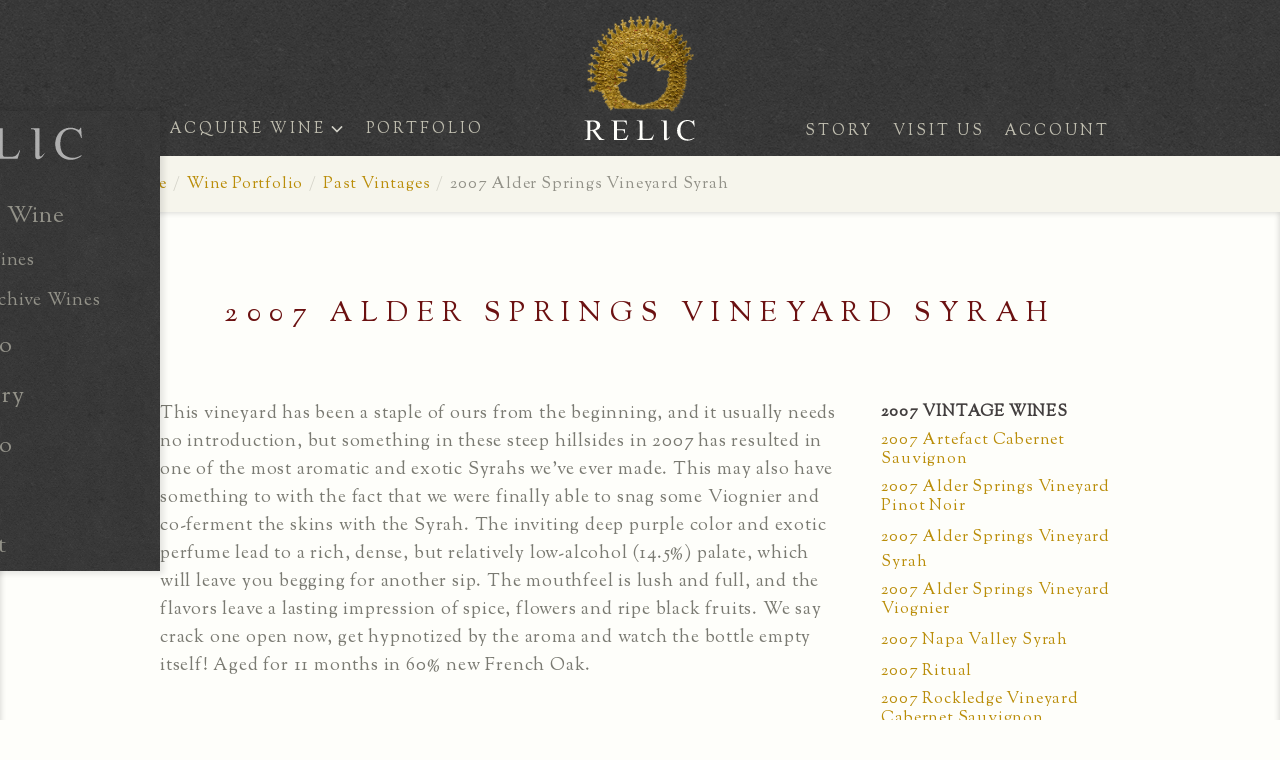

--- FILE ---
content_type: text/html
request_url: https://www.relicwinecellars.com/past-vintages/2007-alder-springs-vineyard-syrah
body_size: 6111
content:
<!DOCTYPE html><!-- Last Published: Mon Nov 17 2025 22:11:37 GMT+0000 (Coordinated Universal Time) --><html data-wf-domain="www.relicwinecellars.com" data-wf-page="630f2ec4f622fe7b58df8372" data-wf-site="630f2ec4f622fe2ec6df835d" data-wf-collection="630f2ec4f622fe3990df83be" data-wf-item-slug="2007-alder-springs-vineyard-syrah"><head><meta charset="utf-8"/><title>2007 Alder Springs Vineyard Syrah - Relic Wine Cellars</title><meta content="This vineyard has been a staple of ours from the beginning, and it usually needs no introduction, but something in these steep hillsides in 2007 has resulted in one of the most aromatic and exotic Syrahs we’ve ever made. This may also have something to with the fact that we were finally able to snag some Viognier and co-ferment the skins with the Syrah. The inviting deep purple color and exotic perfume lead to a rich, dense, but relatively low-alcohol (14.5%) palate, which will leave you begging for another sip. The mouthfeel is lush and full, and the flavors leave a lasting impression of spice, flowers and ripe black fruits. We say crack one open now, get hypnotized by the aroma and watch the bottle empty itself! Aged for 11 months in 60% new French Oak." name="description"/><meta content="2007 Alder Springs Vineyard Syrah - Relic Wine Cellars" property="og:title"/><meta content="This vineyard has been a staple of ours from the beginning, and it usually needs no introduction, but something in these steep hillsides in 2007 has resulted in one of the most aromatic and exotic Syrahs we’ve ever made. This may also have something to with the fact that we were finally able to snag some Viognier and co-ferment the skins with the Syrah. The inviting deep purple color and exotic perfume lead to a rich, dense, but relatively low-alcohol (14.5%) palate, which will leave you begging for another sip. The mouthfeel is lush and full, and the flavors leave a lasting impression of spice, flowers and ripe black fruits. We say crack one open now, get hypnotized by the aroma and watch the bottle empty itself! Aged for 11 months in 60% new French Oak." property="og:description"/><meta content="2007 Alder Springs Vineyard Syrah - Relic Wine Cellars" property="twitter:title"/><meta content="This vineyard has been a staple of ours from the beginning, and it usually needs no introduction, but something in these steep hillsides in 2007 has resulted in one of the most aromatic and exotic Syrahs we’ve ever made. This may also have something to with the fact that we were finally able to snag some Viognier and co-ferment the skins with the Syrah. The inviting deep purple color and exotic perfume lead to a rich, dense, but relatively low-alcohol (14.5%) palate, which will leave you begging for another sip. The mouthfeel is lush and full, and the flavors leave a lasting impression of spice, flowers and ripe black fruits. We say crack one open now, get hypnotized by the aroma and watch the bottle empty itself! Aged for 11 months in 60% new French Oak." property="twitter:description"/><meta property="og:type" content="website"/><meta content="summary_large_image" name="twitter:card"/><meta content="width=device-width, initial-scale=1" name="viewport"/><meta content="QTU6bjlm3N77109lxrsPjSuuX_TXKTLlq-gqsL7c8uk" name="google-site-verification"/><link href="https://cdn.prod.website-files.com/630f2ec4f622fe2ec6df835d/css/relicwinecellars.webflow.shared.48565539c.min.css" rel="stylesheet" type="text/css"/><link href="https://fonts.googleapis.com" rel="preconnect"/><link href="https://fonts.gstatic.com" rel="preconnect" crossorigin="anonymous"/><script src="https://ajax.googleapis.com/ajax/libs/webfont/1.6.26/webfont.js" type="text/javascript"></script><script type="text/javascript">WebFont.load({  google: {    families: ["Montserrat:100,100italic,200,200italic,300,300italic,400,400italic,500,500italic,600,600italic,700,700italic,800,800italic,900,900italic","Sorts Mill Goudy:regular,italic"]  }});</script><script type="text/javascript">!function(o,c){var n=c.documentElement,t=" w-mod-";n.className+=t+"js",("ontouchstart"in o||o.DocumentTouch&&c instanceof DocumentTouch)&&(n.className+=t+"touch")}(window,document);</script><link href="https://cdn.prod.website-files.com/630f2ec4f622fe2ec6df835d/630f2ec4f622fe83b5df839b_relic-art-32.png" rel="shortcut icon" type="image/x-icon"/><link href="https://cdn.prod.website-files.com/630f2ec4f622fe2ec6df835d/630f2ec4f622fe2943df8399_relic-art-256.png" rel="apple-touch-icon"/><!-- Commerce7 CSS -->
<link href="https://cdn.commerce7.com/v2/commerce7.css" rel="stylesheet">

<style>
:root {
  --c7-font-family: "Sorts Mill Goudy", Georgia, serif;
  --c7-body-text-color: #7a7a72;
  --c7-alt-text-color: #50505a;

  --c7-heading-text-color: #423e3e;
  --c7-heading-font-weight: 400;
    
  --c7-primary-color: #6b1111;
  --c7-primary-color-text: #f6f5ec;
  --c7-primary-color-dark: #65645d;
  --c7-primary-color-focus: #6b1111;

  --c7-link-color: #ba8d09;
    
  --c7-bg: #fefefa;
  --c7-bg-alt: #f6f5ec;
    
  --c7-primary-button-bg: #929188;
  --c7-primary-button-bg-hover: #6b1111;
  --c7-primary-button-text-color: #f6f5ec;
    
  --c7-alt-button-bg: #d3d2c8;
  --c7-alt-button-bg-hover: #929188;
  --c7-alt-button-text-color: #423e3e;
}
  
/* collections */

/* left justify product list on collection page */
  
.c7-content {
    text-align: left;
}
  
.c7-product-collection__product-list {
	display: block;
}
  
.c7-product-collection__product-list .c7-product:not(:last-of-type) {
  margin-bottom: 2rem;
  padding-bottom: 2rem;
  border-bottom: 1px solid lightgrey
}
  
/* add to cart */
.c7-product__login-message {
    margin: 2rem 0;
}
  
/* account dropdown */
.c7-user-nav__account__dropdown {
  right: -2rem;
}
  
  /* hide club cancellation */
.c7-account-club .c7-account-blocks .c7-account-block__actions {
display:none !important;
}
.c7-callout--club .c7-callout__details li:nth-child(3) {
display:none !important;
}
 
/* hide club skip */
.c7-account-club__shipment__footer .c7-btn--skip {
display:none !important;
}
.c7-callout--club .c7-callout__details li:nth-child(2) {
display:none !important;
}
 
/* hide delete account */
.c7-account-details .c7-account-details__delete-account {
display:none !important;
}
 /* hide allocation title / description */
.c7-product__allocation .c7-product__allocation__title, .c7-product__allocation .c7-product__allocation__quantity {
  display:none !important;
 }
  
/* hide allocation tab */
  .c7-account__menu a[href="#/allocation"] {
  display: none;
}
</style><script src="https://cdn.prod.website-files.com/630f2ec4f622fe2ec6df835d%2F652d31f3dc22d7b4ee708e44%2F68d2c9e57e2bf8b05d677924%2Fclarity_script-2.5.1.js" type="text/javascript"></script><script src="https://cdn.prod.website-files.com/630f2ec4f622fe2ec6df835d%2F66ba5a08efe71070f98dd10a%2F68ebf9a322c2fc1368fba6fa%2Fwwpfbf3-1.1.1.js" type="text/javascript"></script><script type="text/javascript">window.__WEBFLOW_CURRENCY_SETTINGS = {"currencyCode":"USD","symbol":"$","decimal":".","fractionDigits":2,"group":",","template":"{{wf {\"path\":\"symbol\",\"type\":\"PlainText\"} }} {{wf {\"path\":\"amount\",\"type\":\"CommercePrice\"} }} {{wf {\"path\":\"currencyCode\",\"type\":\"PlainText\"} }}","hideDecimalForWholeNumbers":false};</script></head><body><div id="main-nav" class="nav_new"><div class="w-embed w-iframe"><!-- Google Tag Manager (noscript) -->
<noscript><iframe src="https://www.googletagmanager.com/ns.html?id=GTM-WWPFBF3"
height="0" width="0" style="display:none;visibility:hidden"></iframe></noscript>
<!-- End Google Tag Manager (noscript) --></div><div class="container-medium"><div data-animation="over-left" class="nav_wrapper w-nav" data-easing2="ease" fs-scrolldisable-element="smart-nav" data-easing="ease" data-collapse="medium" data-w-id="da394f19-f529-6f49-70bd-a048a7b2f248" role="banner" data-duration="400" data-doc-height="1"><div class="nav_grid"><div id="crown" class="nav_left-container w-node-da394f19-f529-6f49-70bd-a048a7b2f24a-a7b2f246"><div class="w-clearfix"><a id="MENU" href="#" class="menu-link w-node-_7e4b2043-19dd-62ae-9e29-3a839c348657-9c348656 w-inline-block"><div class="open-menu"><div class="open-menu-line"></div><div class="open-menu-line"></div><div class="open-menu-line"></div></div></a><div class="nav_big"><div class="nav_overlay"><a data-w-id="7e4b2043-19dd-62ae-9e29-3a839c34865e" href="#" class="nav_menu-close-link w-inline-block"><div class="nav_close-menu"><div class="nav_close-menu-line top"></div><div class="nav_close-menu-line bottom"></div></div></a><div class="nav_big-wrapper"><ul role="list" class="nav_big-menu-link-list w-list-unstyled"><li class="nav_big-menu-link logo"><a href="/" class="w-inline-block"><img src="https://cdn.prod.website-files.com/630f2ec4f622fe2ec6df835d/630f2ec4f622fe039cdf83a6_relic-logotype-white.svg" width="189" alt="" class="menu-logo"/></a></li><li class="nav_big-menu-link"><a href="/wines" class="nav_big-menu-link">Acquire Wine</a><a href="/wines" class="nav_big-menu-link sub">Relic Wines</a><a href="/wines/the-archive-wines" class="nav_big-menu-link sub">The Archive Wines</a></li><li class="nav_big-menu-link">Portfolio<a href="/our-story" class="nav_big-menu-link">Our Story</a><a href="/wines/wine-portfolio" class="nav_big-menu-link">Portfolio</a><a href="/visit-us" class="nav_big-menu-link">Visit Us</a><a href="/account" class="nav_big-menu-link">Account</a></li></ul></div></div><div data-w-id="7e4b2043-19dd-62ae-9e29-3a839c34867d" class="nav_close-underlay"></div></div></div><div data-hover="true" data-delay="200" data-w-id="da394f19-f529-6f49-70bd-a048a7b2f258" class="nav_dropdown-component w-dropdown"><div class="nav_dropdown-toggle is-first w-dropdown-toggle"><div class="nav_dropdown-icon w-embed"><svg width=" 100%" height=" 100%" viewBox="0 0 16 16" fill="none" xmlns="http://www.w3.org/2000/svg">
<path fill-rule="evenodd" clip-rule="evenodd" d="M2.55806 6.29544C2.46043 6.19781 2.46043 6.03952 2.55806 5.94189L3.44195 5.058C3.53958 4.96037 3.69787 4.96037 3.7955 5.058L8.00001 9.26251L12.2045 5.058C12.3021 4.96037 12.4604 4.96037 12.5581 5.058L13.4419 5.94189C13.5396 6.03952 13.5396 6.19781 13.4419 6.29544L8.17678 11.5606C8.07915 11.6582 7.92086 11.6582 7.82323 11.5606L2.55806 6.29544Z" fill="currentColor"/>
</svg></div><div class="nav_dropdown-text">ACQUIRE WINE</div></div><nav class="nav-dropdown-list w-dropdown-list"><a href="/wines" class="nav-dropdown-link w-dropdown-link">Relic Wines</a><a href="/wines/the-archive-wines" class="nav-dropdown-link w-dropdown-link">The Archive Wines</a><a href="/all-access-club" class="nav-dropdown-link w-dropdown-link">All Access Club</a></nav></div><a href="/wines/wine-portfolio" class="nav_link w-nav-link">PORTFOLIO</a></div><div id="w-node-da394f19-f529-6f49-70bd-a048a7b2f250-a7b2f246" data-w-id="da394f19-f529-6f49-70bd-a048a7b2f250" class="lockup"><a href="/" class="w-inline-block"><img src="https://cdn.prod.website-files.com/630f2ec4f622fe2ec6df835d/630f2ec4f622fe4641df83ea_relic-artwork-lrg-8bit.png" loading="lazy" width="107" sizes="107px" alt="" srcset="https://cdn.prod.website-files.com/630f2ec4f622fe2ec6df835d/630f2ec4f622fe4641df83ea_relic-artwork-lrg-8bit-p-500.png 500w, https://cdn.prod.website-files.com/630f2ec4f622fe2ec6df835d/630f2ec4f622fe4641df83ea_relic-artwork-lrg-8bit.png 1137w" class="crown"/></a><a href="/" class="rl_navbar3_logo-link w-nav-brand"><img src="https://cdn.prod.website-files.com/630f2ec4f622fe2ec6df835d/64122d5af9ee0d360010b5d6_relic-logotype-ivory.svg" loading="eager" height="" width="247" alt="" data-w-id="da394f19-f529-6f49-70bd-a048a7b2f26c" class="nav-logotype"/></a></div><div id="w-node-da394f19-f529-6f49-70bd-a048a7b2f252-a7b2f246" class="nav_right-container"><a href="/our-story" class="nav_link w-nav-link">STORY</a><a href="/visit-us" class="nav_link w-nav-link">VISIT US</a><a href="/account" class="nav_link last w-nav-link">ACCOUNT</a></div></div></div></div></div><div class="main-wrapper"><div class="breadcrumb_component"><div class="breadcrumb_wrapper"><div class="breadcrumb_left-container"><a href="javascript:history.back();" class="back-button breadcrumb_back-button w-inline-block"><img src="https://cdn.prod.website-files.com/630f2ec4f622fe2ec6df835d/630f2ec4f622fe2532df83a7_back-button.svg" height="18" width="18" alt="" class="breadcrumb_back-button-icon"/></a><a id="Breadcrumb-Link" href="/" class="breadcrumb-link">Home</a><div class="breadcrumb-link slash">/</div><a href="/wines/wine-portfolio" class="breadcrumb-link">Wine Portfolio</a><div class="breadcrumb-link slash">/</div><a href="/wines/past-vintages" class="breadcrumb-link">Past Vintages</a><div class="breadcrumb-link slash">/</div><div class="breadcrumb-location">2007 Alder Springs Vineyard Syrah</div></div><div class="breadcrumb_right-container"><div class="c7accountlinks w-embed"><div id="c7-account"></div>
<div id="c7-cart"></div>
<style>
.c7-user-nav__account > a, .c7-user-nav__cart > button {
    padding: 0;
}
</style></div></div></div></div><div class="background-color-creme has-drop-shadow"><div class="padding-global"><div class="padding-section-medium"><div class="container-medium"><div class="text-align-center"><h1>2007 Alder Springs Vineyard Syrah</h1></div><div class="padding-medium"></div><div class="w-layout-grid grid-with-sidebar"><div class="body"><p>This vineyard has been a staple of ours from the beginning, and it usually needs no introduction, but something in these steep hillsides in 2007 has resulted in one of the most aromatic and exotic Syrahs we’ve ever made. This may also have something to with the fact that we were finally able to snag some Viognier and co-ferment the skins with the Syrah. The inviting deep purple color and exotic perfume lead to a rich, dense, but relatively low-alcohol (14.5%) palate, which will leave you begging for another sip. The mouthfeel is lush and full, and the flavors leave a lasting impression of spice, flowers and ripe black fruits. We say crack one open now, get hypnotized by the aroma and watch the bottle empty itself! Aged for 11 months in 60% new French Oak. </p><div class="padding-xsmall"></div><div class="attributes w-dyn-bind-empty w-richtext"></div><div class="reviews"><div class="heading-style-h2 text-style-allcaps">Reviews</div><div class="w-dyn-list"><div role="list" class="w-dyn-items"><div role="listitem" class="review_block w-dyn-item"><blockquote class="review_text">Good bright ruby-red. Knockout nose combines raspberry, woodsmoke, crushed rocks and white pepper, plus a soupçon of white fruits (no doubt from the 5% Viognier component). Dense, spicy and light on its feet, with lovely perfumed flavors of raspberry and white pepper. Finishes with big, broad, dusty tannins and lovely lingering aromatic persistence. Not a fat style but very syrah. Like the Ritual, this is downright Old World in style. </blockquote><div class="review_attribution"><a href="http://vinousmedia.com" target="_blank" class="review_attribute">Stephen Tanzer</a><div class="review_attribute hide-mobile-landscape"> /</div><div class="review_attribute">International Wine Cellar</div><div class="review_attribute hide-mobile-landscape"> /</div><div class="review_attribute">May/June 2009</div><div class="review_attribute hide-mobile-landscape"> /</div><div class="review_attribute-points-container"><div class="review_attribute">92</div><div class="review_attribute">points</div></div></div></div></div></div></div></div><div class="detail_sidebar"><div class="detail_sidebar-group"><div class="detail_sidebar-item"><h3 class="detail_sidebar-header compound">2007</h3><h3 class="detail_sidebar-header compound"> VINTAGE WINES</h3></div><div class="w-dyn-list"><div role="list" class="w-dyn-items"><div role="listitem" class="detail_sidebar-item w-dyn-item"><a href="/past-vintages/2007-artefact-cabernet-sauvignon" class="detail_sidebar-link">2007  Artefact Cabernet Sauvignon</a></div><div role="listitem" class="detail_sidebar-item w-dyn-item"><a href="/past-vintages/2007-alder-springs-vineyard-pinot-noir" class="detail_sidebar-link">2007 Alder Springs Vineyard Pinot Noir</a></div><div role="listitem" class="detail_sidebar-item w-dyn-item"><a href="/past-vintages/2007-alder-springs-vineyard-syrah" aria-current="page" class="detail_sidebar-link w--current">2007 Alder Springs Vineyard Syrah</a></div><div role="listitem" class="detail_sidebar-item w-dyn-item"><a href="/past-vintages/2007-alder-springs-vineyard-viognier" class="detail_sidebar-link">2007 Alder Springs Vineyard Viognier</a></div><div role="listitem" class="detail_sidebar-item w-dyn-item"><a href="/past-vintages/2007-napa-valley-syrah" class="detail_sidebar-link">2007 Napa Valley Syrah</a></div><div role="listitem" class="detail_sidebar-item w-dyn-item"><a href="/past-vintages/2007-ritual" class="detail_sidebar-link">2007 Ritual</a></div><div role="listitem" class="detail_sidebar-item w-dyn-item"><a href="/past-vintages/2007-rockledge-vineyard-cabernet-sauvignon" class="detail_sidebar-link">2007 Rockledge Vineyard Cabernet Sauvignon</a></div><div role="listitem" class="detail_sidebar-item w-dyn-item"><a href="/past-vintages/2007-tradition-pinot-noir" class="detail_sidebar-link">2007 Tradition Pinot Noir</a></div></div></div></div><div class="detail_sidebar-group w-condition-invisible"><h4>CUVÉE</h4><a href="#" class="detail_sidebar-link w-dyn-bind-empty"></a></div><div class="detail_sidebar-group"><h3 class="detail_sidebar-header">VARIETALS</h3><div class="w-dyn-list"><div role="list" class="w-dyn-items"><div role="listitem" class="detail_sidebar-item w-dyn-item"><div class="detail_sidebar-item">Syrah</div></div><div role="listitem" class="detail_sidebar-item w-dyn-item"><div class="detail_sidebar-item">Viognier</div></div></div></div></div><div class="detail_sidebar-group"><h3 class="detail_sidebar-header">VINEYARDS</h3><div class="w-dyn-list"><div role="list" class="w-dyn-items"><div role="listitem" class="detail_sidebar-item w-dyn-item"><a href="/vineyards/alder-springs-vineyard" class="detail_sidebar-link">Alder Springs Vineyard</a></div></div></div></div><div class="detail_sidebar-group w-condition-invisible"><h4 class="detail_sidebar-header">VINTAGES</h4><div class="w-dyn-list"><div class="w-dyn-empty"><div>No items found.</div></div></div></div></div></div></div></div></div></div></div><footer id="footer" class="footer"><div class="container-medium"><div class="footer-flex-container"><div class="footer-lockup"><img src="https://cdn.prod.website-files.com/630f2ec4f622fe2ec6df835d/630f2ec4f622fe2943df8399_relic-art-256.png" width="88" alt="" class="footer-art"/><img src="https://cdn.prod.website-files.com/630f2ec4f622fe2ec6df835d/630f2ec4f622fe039cdf83a6_relic-logotype-white.svg" alt="" class="footer-logo"/></div><div class="footer-column"><div><div class="footer-heading">ACQUIRE WINE</div></div><ul role="list" class="footer-list w-list-unstyled"><li><a href="/wines" class="footer-link">Relic Wines</a></li><li><a href="/wines/the-archive-wines" class="footer-link">The Archive Wines</a></li><li><a href="/all-access-club" class="footer-link">All Access Club</a></li></ul></div><div class="footer-column"><div class="footer-heading">PORTFOLIO</div><ul role="list" class="footer-list w-list-unstyled"><li><a href="/wines/wine-portfolio" class="footer-link">Wine Portfolio</a></li><li><a href="/wines/vineyards" class="footer-link">Vineyards</a></li><li><a href="/wines/past-vintages" class="footer-link">Past Vintages</a></li><li><a href="/our-story" class="footer-link">Our Story</a></li></ul></div><div class="footer-column"><div class="footer-heading">ACCOUNT</div><ul role="list" class="w-list-unstyled"><li><a href="/account" class="footer-link">My Account</a></li><li><a href="/mailing-list" class="footer-link">Mailing List</a></li><li><a href="/privacy" class="footer-link">Privacy Policy</a></li><li><a href="/shipping-returns" class="footer-link">Shipping / Returns</a></li></ul></div><div class="footer-column"><div class="footer-heading">CONTACT</div><ul role="list" class="footer-list w-list-unstyled"><li><a href="mailto:mikeandschatzi@relicwinecellars.com?subject=Website%20Inquiry" class="footer-link">Email Us</a></li><li><a href="https://instagram.com/relicwinecellars" target="_blank" class="footer-link">Instagram</a></li><li><a href="https://www.facebook.com/RelicWines/" target="_blank" class="footer-link">Facebook</a></li><li><a href="tel:+1(707)967-9380" class="footer-link">(707) 967-9380</a></li></ul></div><div class="footer-column"><div class="footer-heading">LOCATION</div><ul role="list" class="footer-list"><li><a href="/visit-us" class="footer-link">Visit the Winery</a></li><li><a href="https://goo.gl/maps/R5qm7atdUJqxAqxu5" target="_blank" class="footer-link">2400 Soda Canyon Rd<br/>Napa, CA 94558</a></li></ul></div></div></div><div class="copyright-text">Copyright © 2001-2025 Relic Wine Cellars. All rights reserved. |  <a href="/credits" class="link">CREDITS</a></div></footer><script src="https://d3e54v103j8qbb.cloudfront.net/js/jquery-3.5.1.min.dc5e7f18c8.js?site=630f2ec4f622fe2ec6df835d" type="text/javascript" integrity="sha256-9/aliU8dGd2tb6OSsuzixeV4y/faTqgFtohetphbbj0=" crossorigin="anonymous"></script><script src="https://cdn.prod.website-files.com/630f2ec4f622fe2ec6df835d/js/webflow.schunk.36b8fb49256177c8.js" type="text/javascript"></script><script src="https://cdn.prod.website-files.com/630f2ec4f622fe2ec6df835d/js/webflow.schunk.79a9ed6fab96f748.js" type="text/javascript"></script><script src="https://cdn.prod.website-files.com/630f2ec4f622fe2ec6df835d/js/webflow.271c83a3.8b0509b420b18fa9.js" type="text/javascript"></script><script type="text/javascript" src="https://cdn.commerce7.com/v2/commerce7.js" id="c7-javascript" data-tenant="relic-cellars"></script>
</body></html>

--- FILE ---
content_type: text/css
request_url: https://cdn.prod.website-files.com/630f2ec4f622fe2ec6df835d/css/relicwinecellars.webflow.shared.48565539c.min.css
body_size: 19161
content:
html{-webkit-text-size-adjust:100%;-ms-text-size-adjust:100%;font-family:sans-serif}body{margin:0}article,aside,details,figcaption,figure,footer,header,hgroup,main,menu,nav,section,summary{display:block}audio,canvas,progress,video{vertical-align:baseline;display:inline-block}audio:not([controls]){height:0;display:none}[hidden],template{display:none}a{background-color:#0000}a:active,a:hover{outline:0}abbr[title]{border-bottom:1px dotted}b,strong{font-weight:700}dfn{font-style:italic}h1{margin:.67em 0;font-size:2em}mark{color:#000;background:#ff0}small{font-size:80%}sub,sup{vertical-align:baseline;font-size:75%;line-height:0;position:relative}sup{top:-.5em}sub{bottom:-.25em}img{border:0}svg:not(:root){overflow:hidden}hr{box-sizing:content-box;height:0}pre{overflow:auto}code,kbd,pre,samp{font-family:monospace;font-size:1em}button,input,optgroup,select,textarea{color:inherit;font:inherit;margin:0}button{overflow:visible}button,select{text-transform:none}button,html input[type=button],input[type=reset]{-webkit-appearance:button;cursor:pointer}button[disabled],html input[disabled]{cursor:default}button::-moz-focus-inner,input::-moz-focus-inner{border:0;padding:0}input{line-height:normal}input[type=checkbox],input[type=radio]{box-sizing:border-box;padding:0}input[type=number]::-webkit-inner-spin-button,input[type=number]::-webkit-outer-spin-button{height:auto}input[type=search]{-webkit-appearance:none}input[type=search]::-webkit-search-cancel-button,input[type=search]::-webkit-search-decoration{-webkit-appearance:none}legend{border:0;padding:0}textarea{overflow:auto}optgroup{font-weight:700}table{border-collapse:collapse;border-spacing:0}td,th{padding:0}@font-face{font-family:webflow-icons;src:url([data-uri])format("truetype");font-weight:400;font-style:normal}[class^=w-icon-],[class*=\ w-icon-]{speak:none;font-variant:normal;text-transform:none;-webkit-font-smoothing:antialiased;-moz-osx-font-smoothing:grayscale;font-style:normal;font-weight:400;line-height:1;font-family:webflow-icons!important}.w-icon-slider-right:before{content:""}.w-icon-slider-left:before{content:""}.w-icon-nav-menu:before{content:""}.w-icon-arrow-down:before,.w-icon-dropdown-toggle:before{content:""}.w-icon-file-upload-remove:before{content:""}.w-icon-file-upload-icon:before{content:""}*{box-sizing:border-box}html{height:100%}body{color:#333;background-color:#fff;min-height:100%;margin:0;font-family:Arial,sans-serif;font-size:14px;line-height:20px}img{vertical-align:middle;max-width:100%;display:inline-block}html.w-mod-touch *{background-attachment:scroll!important}.w-block{display:block}.w-inline-block{max-width:100%;display:inline-block}.w-clearfix:before,.w-clearfix:after{content:" ";grid-area:1/1/2/2;display:table}.w-clearfix:after{clear:both}.w-hidden{display:none}.w-button{color:#fff;line-height:inherit;cursor:pointer;background-color:#3898ec;border:0;border-radius:0;padding:9px 15px;text-decoration:none;display:inline-block}input.w-button{-webkit-appearance:button}html[data-w-dynpage] [data-w-cloak]{color:#0000!important}.w-code-block{margin:unset}pre.w-code-block code{all:inherit}.w-optimization{display:contents}.w-webflow-badge,.w-webflow-badge>img{box-sizing:unset;width:unset;height:unset;max-height:unset;max-width:unset;min-height:unset;min-width:unset;margin:unset;padding:unset;float:unset;clear:unset;border:unset;border-radius:unset;background:unset;background-image:unset;background-position:unset;background-size:unset;background-repeat:unset;background-origin:unset;background-clip:unset;background-attachment:unset;background-color:unset;box-shadow:unset;transform:unset;direction:unset;font-family:unset;font-weight:unset;color:unset;font-size:unset;line-height:unset;font-style:unset;font-variant:unset;text-align:unset;letter-spacing:unset;-webkit-text-decoration:unset;text-decoration:unset;text-indent:unset;text-transform:unset;list-style-type:unset;text-shadow:unset;vertical-align:unset;cursor:unset;white-space:unset;word-break:unset;word-spacing:unset;word-wrap:unset;transition:unset}.w-webflow-badge{white-space:nowrap;cursor:pointer;box-shadow:0 0 0 1px #0000001a,0 1px 3px #0000001a;visibility:visible!important;opacity:1!important;z-index:2147483647!important;color:#aaadb0!important;overflow:unset!important;background-color:#fff!important;border-radius:3px!important;width:auto!important;height:auto!important;margin:0!important;padding:6px!important;font-size:12px!important;line-height:14px!important;text-decoration:none!important;display:inline-block!important;position:fixed!important;inset:auto 12px 12px auto!important;transform:none!important}.w-webflow-badge>img{position:unset;visibility:unset!important;opacity:1!important;vertical-align:middle!important;display:inline-block!important}h1,h2,h3,h4,h5,h6{margin-bottom:10px;font-weight:700}h1{margin-top:20px;font-size:38px;line-height:44px}h2{margin-top:20px;font-size:32px;line-height:36px}h3{margin-top:20px;font-size:24px;line-height:30px}h4{margin-top:10px;font-size:18px;line-height:24px}h5{margin-top:10px;font-size:14px;line-height:20px}h6{margin-top:10px;font-size:12px;line-height:18px}p{margin-top:0;margin-bottom:10px}blockquote{border-left:5px solid #e2e2e2;margin:0 0 10px;padding:10px 20px;font-size:18px;line-height:22px}figure{margin:0 0 10px}figcaption{text-align:center;margin-top:5px}ul,ol{margin-top:0;margin-bottom:10px;padding-left:40px}.w-list-unstyled{padding-left:0;list-style:none}.w-embed:before,.w-embed:after{content:" ";grid-area:1/1/2/2;display:table}.w-embed:after{clear:both}.w-video{width:100%;padding:0;position:relative}.w-video iframe,.w-video object,.w-video embed{border:none;width:100%;height:100%;position:absolute;top:0;left:0}fieldset{border:0;margin:0;padding:0}button,[type=button],[type=reset]{cursor:pointer;-webkit-appearance:button;border:0}.w-form{margin:0 0 15px}.w-form-done{text-align:center;background-color:#ddd;padding:20px;display:none}.w-form-fail{background-color:#ffdede;margin-top:10px;padding:10px;display:none}label{margin-bottom:5px;font-weight:700;display:block}.w-input,.w-select{color:#333;vertical-align:middle;background-color:#fff;border:1px solid #ccc;width:100%;height:38px;margin-bottom:10px;padding:8px 12px;font-size:14px;line-height:1.42857;display:block}.w-input::placeholder,.w-select::placeholder{color:#999}.w-input:focus,.w-select:focus{border-color:#3898ec;outline:0}.w-input[disabled],.w-select[disabled],.w-input[readonly],.w-select[readonly],fieldset[disabled] .w-input,fieldset[disabled] .w-select{cursor:not-allowed}.w-input[disabled]:not(.w-input-disabled),.w-select[disabled]:not(.w-input-disabled),.w-input[readonly],.w-select[readonly],fieldset[disabled]:not(.w-input-disabled) .w-input,fieldset[disabled]:not(.w-input-disabled) .w-select{background-color:#eee}textarea.w-input,textarea.w-select{height:auto}.w-select{background-color:#f3f3f3}.w-select[multiple]{height:auto}.w-form-label{cursor:pointer;margin-bottom:0;font-weight:400;display:inline-block}.w-radio{margin-bottom:5px;padding-left:20px;display:block}.w-radio:before,.w-radio:after{content:" ";grid-area:1/1/2/2;display:table}.w-radio:after{clear:both}.w-radio-input{float:left;margin:3px 0 0 -20px;line-height:normal}.w-file-upload{margin-bottom:10px;display:block}.w-file-upload-input{opacity:0;z-index:-100;width:.1px;height:.1px;position:absolute;overflow:hidden}.w-file-upload-default,.w-file-upload-uploading,.w-file-upload-success{color:#333;display:inline-block}.w-file-upload-error{margin-top:10px;display:block}.w-file-upload-default.w-hidden,.w-file-upload-uploading.w-hidden,.w-file-upload-error.w-hidden,.w-file-upload-success.w-hidden{display:none}.w-file-upload-uploading-btn{cursor:pointer;background-color:#fafafa;border:1px solid #ccc;margin:0;padding:8px 12px;font-size:14px;font-weight:400;display:flex}.w-file-upload-file{background-color:#fafafa;border:1px solid #ccc;flex-grow:1;justify-content:space-between;margin:0;padding:8px 9px 8px 11px;display:flex}.w-file-upload-file-name{font-size:14px;font-weight:400;display:block}.w-file-remove-link{cursor:pointer;width:auto;height:auto;margin-top:3px;margin-left:10px;padding:3px;display:block}.w-icon-file-upload-remove{margin:auto;font-size:10px}.w-file-upload-error-msg{color:#ea384c;padding:2px 0;display:inline-block}.w-file-upload-info{padding:0 12px;line-height:38px;display:inline-block}.w-file-upload-label{cursor:pointer;background-color:#fafafa;border:1px solid #ccc;margin:0;padding:8px 12px;font-size:14px;font-weight:400;display:inline-block}.w-icon-file-upload-icon,.w-icon-file-upload-uploading{width:20px;margin-right:8px;display:inline-block}.w-icon-file-upload-uploading{height:20px}.w-container{max-width:940px;margin-left:auto;margin-right:auto}.w-container:before,.w-container:after{content:" ";grid-area:1/1/2/2;display:table}.w-container:after{clear:both}.w-container .w-row{margin-left:-10px;margin-right:-10px}.w-row:before,.w-row:after{content:" ";grid-area:1/1/2/2;display:table}.w-row:after{clear:both}.w-row .w-row{margin-left:0;margin-right:0}.w-col{float:left;width:100%;min-height:1px;padding-left:10px;padding-right:10px;position:relative}.w-col .w-col{padding-left:0;padding-right:0}.w-col-1{width:8.33333%}.w-col-2{width:16.6667%}.w-col-3{width:25%}.w-col-4{width:33.3333%}.w-col-5{width:41.6667%}.w-col-6{width:50%}.w-col-7{width:58.3333%}.w-col-8{width:66.6667%}.w-col-9{width:75%}.w-col-10{width:83.3333%}.w-col-11{width:91.6667%}.w-col-12{width:100%}.w-hidden-main{display:none!important}@media screen and (max-width:991px){.w-container{max-width:728px}.w-hidden-main{display:inherit!important}.w-hidden-medium{display:none!important}.w-col-medium-1{width:8.33333%}.w-col-medium-2{width:16.6667%}.w-col-medium-3{width:25%}.w-col-medium-4{width:33.3333%}.w-col-medium-5{width:41.6667%}.w-col-medium-6{width:50%}.w-col-medium-7{width:58.3333%}.w-col-medium-8{width:66.6667%}.w-col-medium-9{width:75%}.w-col-medium-10{width:83.3333%}.w-col-medium-11{width:91.6667%}.w-col-medium-12{width:100%}.w-col-stack{width:100%;left:auto;right:auto}}@media screen and (max-width:767px){.w-hidden-main,.w-hidden-medium{display:inherit!important}.w-hidden-small{display:none!important}.w-row,.w-container .w-row{margin-left:0;margin-right:0}.w-col{width:100%;left:auto;right:auto}.w-col-small-1{width:8.33333%}.w-col-small-2{width:16.6667%}.w-col-small-3{width:25%}.w-col-small-4{width:33.3333%}.w-col-small-5{width:41.6667%}.w-col-small-6{width:50%}.w-col-small-7{width:58.3333%}.w-col-small-8{width:66.6667%}.w-col-small-9{width:75%}.w-col-small-10{width:83.3333%}.w-col-small-11{width:91.6667%}.w-col-small-12{width:100%}}@media screen and (max-width:479px){.w-container{max-width:none}.w-hidden-main,.w-hidden-medium,.w-hidden-small{display:inherit!important}.w-hidden-tiny{display:none!important}.w-col{width:100%}.w-col-tiny-1{width:8.33333%}.w-col-tiny-2{width:16.6667%}.w-col-tiny-3{width:25%}.w-col-tiny-4{width:33.3333%}.w-col-tiny-5{width:41.6667%}.w-col-tiny-6{width:50%}.w-col-tiny-7{width:58.3333%}.w-col-tiny-8{width:66.6667%}.w-col-tiny-9{width:75%}.w-col-tiny-10{width:83.3333%}.w-col-tiny-11{width:91.6667%}.w-col-tiny-12{width:100%}}.w-widget{position:relative}.w-widget-map{width:100%;height:400px}.w-widget-map label{width:auto;display:inline}.w-widget-map img{max-width:inherit}.w-widget-map .gm-style-iw{text-align:center}.w-widget-map .gm-style-iw>button{display:none!important}.w-widget-twitter{overflow:hidden}.w-widget-twitter-count-shim{vertical-align:top;text-align:center;background:#fff;border:1px solid #758696;border-radius:3px;width:28px;height:20px;display:inline-block;position:relative}.w-widget-twitter-count-shim *{pointer-events:none;-webkit-user-select:none;user-select:none}.w-widget-twitter-count-shim .w-widget-twitter-count-inner{text-align:center;color:#999;font-family:serif;font-size:15px;line-height:12px;position:relative}.w-widget-twitter-count-shim .w-widget-twitter-count-clear{display:block;position:relative}.w-widget-twitter-count-shim.w--large{width:36px;height:28px}.w-widget-twitter-count-shim.w--large .w-widget-twitter-count-inner{font-size:18px;line-height:18px}.w-widget-twitter-count-shim:not(.w--vertical){margin-left:5px;margin-right:8px}.w-widget-twitter-count-shim:not(.w--vertical).w--large{margin-left:6px}.w-widget-twitter-count-shim:not(.w--vertical):before,.w-widget-twitter-count-shim:not(.w--vertical):after{content:" ";pointer-events:none;border:solid #0000;width:0;height:0;position:absolute;top:50%;left:0}.w-widget-twitter-count-shim:not(.w--vertical):before{border-width:4px;border-color:#75869600 #5d6c7b #75869600 #75869600;margin-top:-4px;margin-left:-9px}.w-widget-twitter-count-shim:not(.w--vertical).w--large:before{border-width:5px;margin-top:-5px;margin-left:-10px}.w-widget-twitter-count-shim:not(.w--vertical):after{border-width:4px;border-color:#fff0 #fff #fff0 #fff0;margin-top:-4px;margin-left:-8px}.w-widget-twitter-count-shim:not(.w--vertical).w--large:after{border-width:5px;margin-top:-5px;margin-left:-9px}.w-widget-twitter-count-shim.w--vertical{width:61px;height:33px;margin-bottom:8px}.w-widget-twitter-count-shim.w--vertical:before,.w-widget-twitter-count-shim.w--vertical:after{content:" ";pointer-events:none;border:solid #0000;width:0;height:0;position:absolute;top:100%;left:50%}.w-widget-twitter-count-shim.w--vertical:before{border-width:5px;border-color:#5d6c7b #75869600 #75869600;margin-left:-5px}.w-widget-twitter-count-shim.w--vertical:after{border-width:4px;border-color:#fff #fff0 #fff0;margin-left:-4px}.w-widget-twitter-count-shim.w--vertical .w-widget-twitter-count-inner{font-size:18px;line-height:22px}.w-widget-twitter-count-shim.w--vertical.w--large{width:76px}.w-background-video{color:#fff;height:500px;position:relative;overflow:hidden}.w-background-video>video{object-fit:cover;z-index:-100;background-position:50%;background-size:cover;width:100%;height:100%;margin:auto;position:absolute;inset:-100%}.w-background-video>video::-webkit-media-controls-start-playback-button{-webkit-appearance:none;display:none!important}.w-background-video--control{background-color:#0000;padding:0;position:absolute;bottom:1em;right:1em}.w-background-video--control>[hidden]{display:none!important}.w-slider{text-align:center;clear:both;-webkit-tap-highlight-color:#0000;tap-highlight-color:#0000;background:#ddd;height:300px;position:relative}.w-slider-mask{z-index:1;white-space:nowrap;height:100%;display:block;position:relative;left:0;right:0;overflow:hidden}.w-slide{vertical-align:top;white-space:normal;text-align:left;width:100%;height:100%;display:inline-block;position:relative}.w-slider-nav{z-index:2;text-align:center;-webkit-tap-highlight-color:#0000;tap-highlight-color:#0000;height:40px;margin:auto;padding-top:10px;position:absolute;inset:auto 0 0}.w-slider-nav.w-round>div{border-radius:100%}.w-slider-nav.w-num>div{font-size:inherit;line-height:inherit;width:auto;height:auto;padding:.2em .5em}.w-slider-nav.w-shadow>div{box-shadow:0 0 3px #3336}.w-slider-nav-invert{color:#fff}.w-slider-nav-invert>div{background-color:#2226}.w-slider-nav-invert>div.w-active{background-color:#222}.w-slider-dot{cursor:pointer;background-color:#fff6;width:1em;height:1em;margin:0 3px .5em;transition:background-color .1s,color .1s;display:inline-block;position:relative}.w-slider-dot.w-active{background-color:#fff}.w-slider-dot:focus{outline:none;box-shadow:0 0 0 2px #fff}.w-slider-dot:focus.w-active{box-shadow:none}.w-slider-arrow-left,.w-slider-arrow-right{cursor:pointer;color:#fff;-webkit-tap-highlight-color:#0000;tap-highlight-color:#0000;-webkit-user-select:none;user-select:none;width:80px;margin:auto;font-size:40px;position:absolute;inset:0;overflow:hidden}.w-slider-arrow-left [class^=w-icon-],.w-slider-arrow-right [class^=w-icon-],.w-slider-arrow-left [class*=\ w-icon-],.w-slider-arrow-right [class*=\ w-icon-]{position:absolute}.w-slider-arrow-left:focus,.w-slider-arrow-right:focus{outline:0}.w-slider-arrow-left{z-index:3;right:auto}.w-slider-arrow-right{z-index:4;left:auto}.w-icon-slider-left,.w-icon-slider-right{width:1em;height:1em;margin:auto;inset:0}.w-slider-aria-label{clip:rect(0 0 0 0);border:0;width:1px;height:1px;margin:-1px;padding:0;position:absolute;overflow:hidden}.w-slider-force-show{display:block!important}.w-dropdown{text-align:left;z-index:900;margin-left:auto;margin-right:auto;display:inline-block;position:relative}.w-dropdown-btn,.w-dropdown-toggle,.w-dropdown-link{vertical-align:top;color:#222;text-align:left;white-space:nowrap;margin-left:auto;margin-right:auto;padding:20px;text-decoration:none;position:relative}.w-dropdown-toggle{-webkit-user-select:none;user-select:none;cursor:pointer;padding-right:40px;display:inline-block}.w-dropdown-toggle:focus{outline:0}.w-icon-dropdown-toggle{width:1em;height:1em;margin:auto 20px auto auto;position:absolute;top:0;bottom:0;right:0}.w-dropdown-list{background:#ddd;min-width:100%;display:none;position:absolute}.w-dropdown-list.w--open{display:block}.w-dropdown-link{color:#222;padding:10px 20px;display:block}.w-dropdown-link.w--current{color:#0082f3}.w-dropdown-link:focus{outline:0}@media screen and (max-width:767px){.w-nav-brand{padding-left:10px}}.w-lightbox-backdrop{cursor:auto;letter-spacing:normal;text-indent:0;text-shadow:none;text-transform:none;visibility:visible;white-space:normal;word-break:normal;word-spacing:normal;word-wrap:normal;color:#fff;text-align:center;z-index:2000;opacity:0;-webkit-user-select:none;-moz-user-select:none;-webkit-tap-highlight-color:transparent;background:#000000e6;outline:0;font-family:Helvetica Neue,Helvetica,Ubuntu,Segoe UI,Verdana,sans-serif;font-size:17px;font-style:normal;font-weight:300;line-height:1.2;list-style:disc;position:fixed;inset:0;-webkit-transform:translate(0)}.w-lightbox-backdrop,.w-lightbox-container{-webkit-overflow-scrolling:touch;height:100%;overflow:auto}.w-lightbox-content{height:100vh;position:relative;overflow:hidden}.w-lightbox-view{opacity:0;width:100vw;height:100vh;position:absolute}.w-lightbox-view:before{content:"";height:100vh}.w-lightbox-group,.w-lightbox-group .w-lightbox-view,.w-lightbox-group .w-lightbox-view:before{height:86vh}.w-lightbox-frame,.w-lightbox-view:before{vertical-align:middle;display:inline-block}.w-lightbox-figure{margin:0;position:relative}.w-lightbox-group .w-lightbox-figure{cursor:pointer}.w-lightbox-img{width:auto;max-width:none;height:auto}.w-lightbox-image{float:none;max-width:100vw;max-height:100vh;display:block}.w-lightbox-group .w-lightbox-image{max-height:86vh}.w-lightbox-caption{text-align:left;text-overflow:ellipsis;white-space:nowrap;background:#0006;padding:.5em 1em;position:absolute;bottom:0;left:0;right:0;overflow:hidden}.w-lightbox-embed{width:100%;height:100%;position:absolute;inset:0}.w-lightbox-control{cursor:pointer;background-position:50%;background-repeat:no-repeat;background-size:24px;width:4em;transition:all .3s;position:absolute;top:0}.w-lightbox-left{background-image:url([data-uri]);display:none;bottom:0;left:0}.w-lightbox-right{background-image:url([data-uri]);display:none;bottom:0;right:0}.w-lightbox-close{background-image:url([data-uri]);background-size:18px;height:2.6em;right:0}.w-lightbox-strip{white-space:nowrap;padding:0 1vh;line-height:0;position:absolute;bottom:0;left:0;right:0;overflow:auto hidden}.w-lightbox-item{box-sizing:content-box;cursor:pointer;width:10vh;padding:2vh 1vh;display:inline-block;-webkit-transform:translate(0,0)}.w-lightbox-active{opacity:.3}.w-lightbox-thumbnail{background:#222;height:10vh;position:relative;overflow:hidden}.w-lightbox-thumbnail-image{position:absolute;top:0;left:0}.w-lightbox-thumbnail .w-lightbox-tall{width:100%;top:50%;transform:translateY(-50%)}.w-lightbox-thumbnail .w-lightbox-wide{height:100%;left:50%;transform:translate(-50%)}.w-lightbox-spinner{box-sizing:border-box;border:5px solid #0006;border-radius:50%;width:40px;height:40px;margin-top:-20px;margin-left:-20px;animation:.8s linear infinite spin;position:absolute;top:50%;left:50%}.w-lightbox-spinner:after{content:"";border:3px solid #0000;border-bottom-color:#fff;border-radius:50%;position:absolute;inset:-4px}.w-lightbox-hide{display:none}.w-lightbox-noscroll{overflow:hidden}@media (min-width:768px){.w-lightbox-content{height:96vh;margin-top:2vh}.w-lightbox-view,.w-lightbox-view:before{height:96vh}.w-lightbox-group,.w-lightbox-group .w-lightbox-view,.w-lightbox-group .w-lightbox-view:before{height:84vh}.w-lightbox-image{max-width:96vw;max-height:96vh}.w-lightbox-group .w-lightbox-image{max-width:82.3vw;max-height:84vh}.w-lightbox-left,.w-lightbox-right{opacity:.5;display:block}.w-lightbox-close{opacity:.8}.w-lightbox-control:hover{opacity:1}}.w-lightbox-inactive,.w-lightbox-inactive:hover{opacity:0}.w-richtext:before,.w-richtext:after{content:" ";grid-area:1/1/2/2;display:table}.w-richtext:after{clear:both}.w-richtext[contenteditable=true]:before,.w-richtext[contenteditable=true]:after{white-space:initial}.w-richtext ol,.w-richtext ul{overflow:hidden}.w-richtext .w-richtext-figure-selected.w-richtext-figure-type-video div:after,.w-richtext .w-richtext-figure-selected[data-rt-type=video] div:after,.w-richtext .w-richtext-figure-selected.w-richtext-figure-type-image div,.w-richtext .w-richtext-figure-selected[data-rt-type=image] div{outline:2px solid #2895f7}.w-richtext figure.w-richtext-figure-type-video>div:after,.w-richtext figure[data-rt-type=video]>div:after{content:"";display:none;position:absolute;inset:0}.w-richtext figure{max-width:60%;position:relative}.w-richtext figure>div:before{cursor:default!important}.w-richtext figure img{width:100%}.w-richtext figure figcaption.w-richtext-figcaption-placeholder{opacity:.6}.w-richtext figure div{color:#0000;font-size:0}.w-richtext figure.w-richtext-figure-type-image,.w-richtext figure[data-rt-type=image]{display:table}.w-richtext figure.w-richtext-figure-type-image>div,.w-richtext figure[data-rt-type=image]>div{display:inline-block}.w-richtext figure.w-richtext-figure-type-image>figcaption,.w-richtext figure[data-rt-type=image]>figcaption{caption-side:bottom;display:table-caption}.w-richtext figure.w-richtext-figure-type-video,.w-richtext figure[data-rt-type=video]{width:60%;height:0}.w-richtext figure.w-richtext-figure-type-video iframe,.w-richtext figure[data-rt-type=video] iframe{width:100%;height:100%;position:absolute;top:0;left:0}.w-richtext figure.w-richtext-figure-type-video>div,.w-richtext figure[data-rt-type=video]>div{width:100%}.w-richtext figure.w-richtext-align-center{clear:both;margin-left:auto;margin-right:auto}.w-richtext figure.w-richtext-align-center.w-richtext-figure-type-image>div,.w-richtext figure.w-richtext-align-center[data-rt-type=image]>div{max-width:100%}.w-richtext figure.w-richtext-align-normal{clear:both}.w-richtext figure.w-richtext-align-fullwidth{text-align:center;clear:both;width:100%;max-width:100%;margin-left:auto;margin-right:auto;display:block}.w-richtext figure.w-richtext-align-fullwidth>div{padding-bottom:inherit;display:inline-block}.w-richtext figure.w-richtext-align-fullwidth>figcaption{display:block}.w-richtext figure.w-richtext-align-floatleft{float:left;clear:none;margin-right:15px}.w-richtext figure.w-richtext-align-floatright{float:right;clear:none;margin-left:15px}.w-nav{z-index:1000;background:#ddd;position:relative}.w-nav:before,.w-nav:after{content:" ";grid-area:1/1/2/2;display:table}.w-nav:after{clear:both}.w-nav-brand{float:left;color:#333;text-decoration:none;position:relative}.w-nav-link{vertical-align:top;color:#222;text-align:left;margin-left:auto;margin-right:auto;padding:20px;text-decoration:none;display:inline-block;position:relative}.w-nav-link.w--current{color:#0082f3}.w-nav-menu{float:right;position:relative}[data-nav-menu-open]{text-align:center;background:#c8c8c8;min-width:200px;position:absolute;top:100%;left:0;right:0;overflow:visible;display:block!important}.w--nav-link-open{display:block;position:relative}.w-nav-overlay{width:100%;display:none;position:absolute;top:100%;left:0;right:0;overflow:hidden}.w-nav-overlay [data-nav-menu-open]{top:0}.w-nav[data-animation=over-left] .w-nav-overlay{width:auto}.w-nav[data-animation=over-left] .w-nav-overlay,.w-nav[data-animation=over-left] [data-nav-menu-open]{z-index:1;top:0;right:auto}.w-nav[data-animation=over-right] .w-nav-overlay{width:auto}.w-nav[data-animation=over-right] .w-nav-overlay,.w-nav[data-animation=over-right] [data-nav-menu-open]{z-index:1;top:0;left:auto}.w-nav-button{float:right;cursor:pointer;-webkit-tap-highlight-color:#0000;tap-highlight-color:#0000;-webkit-user-select:none;user-select:none;padding:18px;font-size:24px;display:none;position:relative}.w-nav-button:focus{outline:0}.w-nav-button.w--open{color:#fff;background-color:#c8c8c8}.w-nav[data-collapse=all] .w-nav-menu{display:none}.w-nav[data-collapse=all] .w-nav-button,.w--nav-dropdown-open,.w--nav-dropdown-toggle-open{display:block}.w--nav-dropdown-list-open{position:static}@media screen and (max-width:991px){.w-nav[data-collapse=medium] .w-nav-menu{display:none}.w-nav[data-collapse=medium] .w-nav-button{display:block}}@media screen and (max-width:767px){.w-nav[data-collapse=small] .w-nav-menu{display:none}.w-nav[data-collapse=small] .w-nav-button{display:block}.w-nav-brand{padding-left:10px}}@media screen and (max-width:479px){.w-nav[data-collapse=tiny] .w-nav-menu{display:none}.w-nav[data-collapse=tiny] .w-nav-button{display:block}}.w-tabs{position:relative}.w-tabs:before,.w-tabs:after{content:" ";grid-area:1/1/2/2;display:table}.w-tabs:after{clear:both}.w-tab-menu{position:relative}.w-tab-link{vertical-align:top;text-align:left;cursor:pointer;color:#222;background-color:#ddd;padding:9px 30px;text-decoration:none;display:inline-block;position:relative}.w-tab-link.w--current{background-color:#c8c8c8}.w-tab-link:focus{outline:0}.w-tab-content{display:block;position:relative;overflow:hidden}.w-tab-pane{display:none;position:relative}.w--tab-active{display:block}@media screen and (max-width:479px){.w-tab-link{display:block}}.w-ix-emptyfix:after{content:""}@keyframes spin{0%{transform:rotate(0)}to{transform:rotate(360deg)}}.w-dyn-empty{background-color:#ddd;padding:10px}.w-dyn-hide,.w-dyn-bind-empty,.w-condition-invisible{display:none!important}.wf-layout-layout{display:grid}:root{--graphite:#423e3e;--pewter:#929188;--wine:#6b1111;--lead:#7a7a72;--gold:#ba8d09;--creme:#fefefa;--ivory:#f6f5ec;--dark-red:#980000;--nav-reverse:#c0beb0;--pale-grey:#d3d2c8;--bottle:#463e1a;--white:white;--black:black;--_apps---colors--background:#e5e4e4;--_apps---colors--foreground:#0e0d07;--_apps---colors--card:#fff;--_apps---colors--card-foreground:#060606;--_apps---colors--popover:#d7d7d7;--_apps---colors--popover-foreground:#060606;--_apps---colors--primary:#ba8d09;--_apps---colors--primary-foreground:#110d04;--_apps---colors--secondary:#ebd9b3;--_apps---colors--secondary-foreground:#0f0d08;--_apps---colors--muted:#dedede;--_apps---colors--muted-foreground:#666263;--_apps---colors--accent:#cacaca;--_apps---colors--accent-foreground:#0d0d0d;--_apps---colors--destructive:#d5455f;--_apps---colors--border:#d1d1d1;--_apps---colors--input:#d4d4d4;--_apps---colors--ring:#b19045;--_apps---charts--chart-1:#b48700;--_apps---charts--chart-2:#c9aa65;--_apps---charts--chart-3:#a87700;--_apps---charts--chart-4:#957106;--_apps---charts--chart-5:#795300;--_apps---sidebar--sidebar:#dedede;--_apps---sidebar--sidebar-foreground:#060606;--_apps---sidebar--sidebar-primary:#ba8d09;--_apps---sidebar--sidebar-primary-foreground:#110d04;--_apps---sidebar--sidebar-accent:#cacaca;--_apps---sidebar--sidebar-accent-foreground:#0d0d0d;--_apps---sidebar--sidebar-border:#d1d1d1;--_apps---sidebar--sidebar-ring:#b19045;--_apps---colors--background-dark:#423e3e;--_apps---colors--foreground-dark:#f9f8f8;--_apps---colors--card-dark:#5a5656;--_apps---colors--card-foreground-dark:#f9f8f8;--_apps---colors--popover-dark:#5a5656;--_apps---colors--popover-foreground-dark:#f9f8f8;--_apps---colors--primary-dark:#e8b94c;--_apps---colors--primary-foreground-dark:#090501;--_apps---colors--secondary-dark:#6b572b;--_apps---colors--secondary-foreground-dark:#fbf8f1;--_apps---colors--muted-dark:#383434;--_apps---colors--muted-foreground-dark:#dcd9d9;--_apps---colors--accent-dark:#717171;--_apps---colors--accent-foreground-dark:#f8f8f8;--_apps---colors--destructive-dark:#ff6f84;--_apps---colors--border-dark:#d3d2c8;--_apps---colors--input-dark:#fff;--_apps---colors--ring-dark:#b59349;--_apps---charts--chart-1-dark:#e8b94c;--_apps---charts--chart-2-dark:#ffeda7;--_apps---charts--chart-3-dark:#dba81e;--_apps---charts--chart-4-dark:#ffdc8b;--_apps---charts--chart-5-dark:#c39a3a;--_apps---sidebar--sidebar-dark:#4a4646;--_apps---sidebar--sidebar-foreground-dark:#f9f8f8;--_apps---sidebar--sidebar-primary-dark:#e8b94c;--_apps---sidebar--sidebar-primary-foreground-dark:#090501;--_apps---sidebar--sidebar-accent-dark:#717171;--_apps---sidebar--sidebar-accent-foreground-dark:#f8f8f8;--_apps---sidebar--sidebar-border-dark:#fff;--_apps---sidebar--sidebar-ring-dark:#b59349;--_apps---sizes--radius:4px;--_apps---typography--heading-font:"Sorts Mill Goudy",sans-serif;--_apps---typography--body-font:"Sorts Mill Goudy",sans-serif;--_apps---typography--button-font:"Sorts Mill Goudy",sans-serif}.w-layout-grid{grid-row-gap:16px;grid-column-gap:16px;grid-template-rows:auto auto;grid-template-columns:1fr 1fr;grid-auto-columns:1fr;display:grid}.w-layout-blockcontainer{max-width:940px;margin-left:auto;margin-right:auto;display:block}@media screen and (max-width:991px){.w-layout-blockcontainer{max-width:728px}}@media screen and (max-width:767px){.w-layout-blockcontainer{max-width:none}}body{background-color:var(--graphite);color:var(--pewter);text-align:left;letter-spacing:.05em;background-image:url(https://cdn.prod.website-files.com/630f2ec4f622fe2ec6df835d/630f2ec4f622fefeb3df83da_paper-bkgd-1080.png);background-position:0 0;background-size:540px;font-family:Sorts Mill Goudy,sans-serif;font-size:1.125rem;font-weight:400;line-height:1.4}h1{color:var(--wine);letter-spacing:.3em;text-transform:uppercase;margin-top:0;margin-bottom:0;font-size:1.75rem;font-weight:400;line-height:1.6}h2{color:var(--graphite);text-transform:uppercase;margin-top:0;margin-bottom:0;font-size:1.125rem;font-weight:700;line-height:1.4}h3{margin-top:0;margin-bottom:0;font-size:1.125rem;font-weight:700;line-height:1.2}h4{margin-top:0;margin-bottom:0;font-size:1rem;font-weight:700;line-height:1.2}p{color:var(--lead);font-size:1.125rem;line-height:1.6;display:block}a{color:var(--gold);text-align:left;text-decoration:none;display:inline;position:static}ul{color:var(--lead);text-align:left;margin-top:0;margin-bottom:10px;padding-left:40px}li{letter-spacing:.03em;font-size:18px;line-height:28px}.utility-page-wrap{background-color:var(--creme);justify-content:center;align-items:center;width:100vw;max-width:100%;height:80vh;max-height:100%;display:flex}.utility-page-content{text-align:center;flex-direction:column;align-items:center;width:260px;display:flex}.utility-page-form{flex-direction:column;align-items:stretch;display:flex}.body{background-color:var(--creme);text-align:left;border-style:none;font-size:18px}.library-grid{grid-column-gap:40px;grid-row-gap:16px;grid-template:"Body Sidebar"/1fr .5fr;justify-items:start}.detail_sidebar-link{color:var(--gold);text-align:left;letter-spacing:.05em;margin-bottom:3px;font-size:16px;line-height:19px;display:inline-block;position:static}.detail_sidebar-link:hover{color:var(--wine)}.detail_sidebar-link.w--current{color:var(--gold);display:inline}.detail_sidebar-item{color:var(--pewter);margin-bottom:6px;font-size:16px;display:block;overflow:visible}.review_text{color:var(--lead);text-align:left;letter-spacing:.02em;border-left-width:0;margin-top:20px;margin-bottom:10px;padding-top:0;padding-bottom:0;font-size:18px;font-style:italic;line-height:28px}.button{background-color:var(--pewter);color:var(--ivory);text-align:left;letter-spacing:.2em;text-transform:uppercase;border-radius:4px;flex:0 auto;align-self:center;margin-left:10px;margin-right:10px;padding-top:12px;padding-left:25px;padding-right:25px;line-height:16px;display:inline-block}.button:hover{background-color:#980000}.button.w--current:hover{background-color:var(--wine)}.button.search{margin-top:0;margin-bottom:0;margin-left:10px}.button.secondary{border:1px solid var(--pewter);background-color:#0000;border-radius:4px;margin-left:0;margin-right:0}.button.secondary:hover{background-color:var(--wine)}.button.tertiary{border:1px solid var(--pewter);color:var(--pewter);background-color:#0000}.button.tertiary:hover{background-color:var(--dark-red);color:var(--ivory)}.home-page-slider{height:90vh;margin-bottom:0}.card{grid-column-gap:20px;grid-row-gap:20px;text-align:center;flex-flow:column;flex:0 auto;order:0;grid-template-rows:auto auto;grid-template-columns:1fr 1fr;grid-auto-columns:1fr;justify-content:flex-start;align-self:stretch;align-items:stretch;display:flex}.card.people{flex-flow:column;justify-content:flex-start;align-items:stretch;margin-bottom:40px;display:flex}.review_attribution{flex-flow:row;grid-template-rows:auto auto;grid-template-columns:1fr 1fr;grid-auto-columns:1fr;justify-content:flex-start;align-items:flex-start;margin-top:1rem;margin-left:20px;margin-right:0;padding-top:0;padding-right:0;display:flex}.review_attribute{letter-spacing:.01em;padding-left:0;padding-right:6px;font-size:16px}.body-text{color:var(--lead);text-align:left;padding-bottom:20px;font-size:18px;line-height:28px;display:block}.slide{height:90vh;position:static}.search-result-wrapper{grid-column-gap:16px;grid-row-gap:16px;text-align:left;grid-template-rows:auto auto;grid-template-columns:1fr 1fr;grid-auto-columns:1fr;width:80%;margin-bottom:0;padding-bottom:0;display:inline-block}.search-result-item{margin-bottom:28px}.search-input{float:none;clear:none;width:80%;margin-right:16px;font-size:18px;display:inline-block;position:static}.div-block-3{width:80%;margin-bottom:32px;display:inline-block}.footer{background-color:var(--graphite);text-align:center;background-image:url(https://cdn.prod.website-files.com/630f2ec4f622fe2ec6df835d/630f2ec4f622fefeb3df83da_paper-bkgd-1080.png);background-size:540px;align-items:flex-start;margin-top:0;padding-top:60px;padding-bottom:40px;position:static}.footer-flex-container{grid-column-gap:1rem;grid-row-gap:1rem;text-align:left;grid-template-rows:auto;grid-template-columns:1fr 1fr 1fr 1fr 1fr 1fr;grid-auto-columns:1fr;justify-content:space-between;margin-bottom:40px;display:grid}.footer-logo{opacity:.6;object-fit:fill;object-position:0% 50%;width:95%;overflow:visible}.footer-heading{color:var(--gold);letter-spacing:.3em;margin-bottom:20px;font-size:13px;line-height:1.5}.footer-link{color:var(--nav-reverse);white-space:nowrap;margin-bottom:10px;font-size:15px;line-height:24px;display:block;position:relative}.footer-link:hover{color:var(--gold);text-decoration:none}.copyright-text{color:var(--nav-reverse);text-align:center;letter-spacing:.3em;text-transform:uppercase;font-size:12px}.icon{opacity:.8}.icon:hover{opacity:1}.icon-2{opacity:.8}.icon-2:hover{opacity:1}.slide-nav{margin-bottom:0;font-size:14px}.nav_overlay{z-index:1000000;background-color:var(--graphite);opacity:1;background-image:url(https://cdn.prod.website-files.com/630f2ec4f622fe2ec6df835d/630f2ec4f622fefeb3df83da_paper-bkgd-1080.png);background-position:0 0;background-size:contain;justify-content:flex-start;align-items:stretch;margin-left:-345px;display:flex;position:fixed;inset:0% auto 0% 0%;box-shadow:1px 0 6px 3px #0000001a}.nav_big-menu-link-list{color:var(--pewter);text-align:left;margin-top:0;margin-bottom:0;padding-left:0;font-size:48px;line-height:72px;list-style-type:none}.nav_big-menu-link{color:var(--pewter);font-size:24px;line-height:50px;display:block}.nav_big-menu-link:hover{color:var(--ivory)}.nav_big-menu-link.w--current{color:var(--gold)}.nav_big-menu-link.logo{margin-bottom:20px}.nav_big-menu-link.sub{margin-left:21px;font-size:18px;line-height:40px}.nav_big{z-index:11;float:left;display:flex;position:fixed}.search-box{flex:0 auto;align-self:flex-end;width:400px;margin-bottom:0;display:block}.search{clear:none;object-fit:fill;flex-flow:row;place-content:stretch flex-start;align-items:flex-start;width:auto;max-width:none;display:flex;position:static;overflow:auto}.search-form{justify-content:center;max-width:none;margin-top:0;display:inline-block}.breadcrumb-link{color:var(--gold);flex:0 auto;margin-left:0;margin-right:6px;font-size:16px}.breadcrumb-link:hover{color:var(--wine)}.breadcrumb-link.w--current:hover{color:var(--pewter)}.breadcrumb-link.slash{color:var(--pale-grey);display:inline}.breadcrumb{z-index:100000;text-align:left;justify-content:space-between;align-items:center;font-size:14px;display:flex;position:static;top:40px}.card-header{color:var(--lead);text-align:center;letter-spacing:.1em;text-transform:uppercase;flex:0 auto;margin-top:0;margin-bottom:0;font-size:1rem;font-weight:400;line-height:1.2}.card-header.bottle{color:var(--pewter);text-align:center;align-self:center;margin-bottom:auto;font-size:14px;line-height:20px}.card-header.bottle:hover{color:var(--gold)}.card_image{border:1px solid var(--pale-grey);object-fit:cover;flex:0 auto;align-self:flex-start;width:100%;height:300px}.card_image.bottle{object-fit:contain;border:0 #0000;flex:0 auto;align-self:center;width:300px;height:300px;margin-bottom:20px}.card_image.people{object-fit:cover;width:100%;height:500px}.hero_header{grid-column-gap:16px;grid-row-gap:16px;flex-wrap:nowrap;flex:1;grid-template-rows:auto auto;grid-template-columns:1fr 1fr;grid-auto-columns:1fr;justify-content:center;align-items:center;margin-top:0;margin-bottom:0;display:flex}.hero_header.small{object-fit:fill;object-position:50% 0%}.hero_header-image{background-color:var(--graphite);object-fit:cover;object-position:50% 50%;flex:1;align-self:auto;width:100%;height:75vh;display:block;position:static}.hero_header-image.small{object-fit:cover;object-position:50% 50%;max-height:35vh;overflow:hidden}.hero_header-title{color:var(--ivory);text-align:center;text-shadow:0 0 6px #00000080;white-space:normal;flex:1;justify-content:center;align-self:center;align-items:center;margin-top:0;margin-bottom:0;font-size:48px;display:none;position:absolute}.hero_header-title.small{color:var(--ivory);margin-top:0;font-size:2rem;display:block;position:absolute}.collection-item-3{text-align:left;flex-direction:row;justify-content:flex-start;align-items:stretch;display:block}.collection-list-wrapper-6{display:block}.card-flex{clear:none;grid-column-gap:16px;grid-row-gap:16px;color:var(--gold);flex-flow:wrap;flex:none;grid-template-rows:auto auto;grid-template-columns:1fr 1fr;grid-auto-columns:1fr;place-content:flex-start;align-self:flex-start;align-items:flex-start;display:block;position:static}.red-header{text-align:center;margin-top:0;margin-bottom:40px}.breadcrumb_left-container{flex-wrap:nowrap;flex:0 auto;justify-content:flex-start;align-items:center;display:flex}.breadcrumb_right-container{text-align:left;flex:0 auto;order:0;justify-content:flex-end;display:flex}.c7accountlinks{grid-column-gap:22px;grid-row-gap:22px;color:var(--pewter);justify-content:space-between;align-self:auto;align-items:center;font-size:16px;display:flex}.c7accountlinks:hover{color:var(--wine)}.nav_big-wrapper{flex-direction:column;flex:1;justify-content:flex-start;margin-top:4px;padding-left:40px;padding-right:60px;display:block;position:relative;top:auto;bottom:auto}.logo.w--current{display:block}.open-menu{flex-direction:column;flex:0 auto;justify-content:space-between;align-items:stretch;width:24px;height:18px;display:flex;position:relative;top:0}.open-menu-line{background-color:var(--ivory);opacity:1;flex-direction:row;flex:0 auto;justify-content:flex-start;height:2px;display:block;position:relative;box-shadow:0 0 3px 1px #423e3e80}.menu-link{z-index:11;margin-top:0;margin-bottom:0;margin-left:20px;display:none;position:fixed;top:20px}.detail_sidebar-header{color:var(--graphite);text-align:left;text-transform:uppercase;white-space:normal;margin-top:0;margin-bottom:10px;font-size:1rem;display:block}.detail_sidebar-header.compound{display:inline}.detail_sidebar{text-align:left;flex-direction:column;display:block}.detail_sidebar-group{color:var(--graphite);text-align:left;margin-bottom:2rem}.commerce7-content{text-align:left;flex:0 auto;margin-bottom:0;display:block;position:static}.div-block-12{align-items:flex-start;display:flex}.card-text{color:var(--pewter);text-align:center;letter-spacing:.1em;margin-top:0;margin-bottom:20px;font-weight:400;text-decoration:none}.card-collection{grid-column-gap:0px;grid-row-gap:20px;background-color:var(--creme);text-align:center;flex-flow:wrap;flex:0 auto;order:0;grid-template-rows:auto;grid-template-columns:1fr 1fr 1fr;grid-auto-columns:1fr;place-content:flex-start center;align-self:auto;align-items:stretch;margin-left:0;margin-right:0;display:flex;position:static}.subnav{text-align:center}.splash-container{z-index:10000;background-color:var(--graphite);color:var(--graphite);background-image:url(https://cdn.prod.website-files.com/630f2ec4f622fe2ec6df835d/630f2ec4f622fefeb3df83da_paper-bkgd-1080.png);background-position:0 0;background-size:contain;flex-flow:column;justify-content:center;align-items:center;height:100vh;display:flex;position:sticky;inset:0%;overflow:hidden}.image-3{margin-bottom:18px;display:inline-block}.logo-lockup{color:#0000;flex-direction:column;flex:0 auto;display:flex}.splash-buttons{margin-top:121px;margin-bottom:0}.image-4{opacity:.8}.nav_menu-close-link{z-index:1000;margin-top:20px;margin-bottom:20px;margin-left:20px;position:sticky}.title{color:var(--pewter);text-transform:none;margin-top:0;font-style:italic}.swatch-list{grid-column-gap:16px;grid-row-gap:16px;flex-wrap:nowrap;grid-template-rows:auto auto auto;grid-template-columns:1fr 1fr 1fr;grid-auto-columns:1fr;justify-content:flex-start;align-items:flex-start;display:grid;position:static}.swatch{background-color:var(--bottle);width:100%;height:200px}.swatch.ivory{border:1px solid var(--pale-grey);background-color:var(--ivory)}.swatch.wine{background-color:var(--wine)}.swatch.pewter{background-color:var(--pewter)}.swatch.gold{background-color:var(--gold)}.swatch.cream{background-color:#fdfdfd;margin-bottom:20px}.swatch.lead{background-color:var(--lead)}.swatch.graphite{background-color:var(--graphite)}.swatch.pale-gray{background-color:var(--pale-grey)}.swatch.dark-red{background-color:var(--dark-red)}.big-bottle{float:left;margin-right:0;display:block;position:static}.menu-logo{opacity:.6;margin-top:8px;margin-bottom:5px;margin-left:-7px;line-height:60px}.menu-logo:hover{opacity:.8}.footer-art{width:100%;margin-bottom:4px;display:block}.footer-lockup{flex-flow:column;flex:0 auto;order:0;justify-content:center;align-self:flex-start;align-items:center;width:140px;margin-top:-11px;margin-right:17px;display:flex}.mapbox{background-color:#0000;width:100%;max-width:100vw;height:40vh;margin-top:0;margin-bottom:40px;position:relative}.alert-bar{background-color:var(--pewter);margin-top:0;margin-bottom:0;padding-top:15px;padding-bottom:15px}.tabs-menu{border-bottom:1px solid var(--pewter);text-align:left;margin-bottom:20px;font-style:italic;position:static}.tab{background-color:var(--creme);margin-right:10px;padding-left:15px;padding-right:15px}.tab.w--current{background-color:var(--pewter);color:var(--creme);padding-left:16px;padding-right:16px}.tabs{z-index:0;margin-top:10px;margin-bottom:20px}.nav_close-menu-line{background-color:var(--creme);height:2px}.nav_close-menu-line.top{background-color:var(--white);opacity:.8;height:3px;transform:translateY(10px)rotate(45deg)}.nav_close-menu-line.bottom{background-color:var(--white);opacity:.8;height:3px;transform:translateY(-13px)rotate(-45deg)}.nav_close-menu{opacity:.6;flex-direction:column;justify-content:space-between;width:30px;height:26px;display:flex}.nav_close-menu:hover{opacity:1}.grid-4{z-index:10;grid-column-gap:16px;grid-row-gap:18px;background-color:var(--creme);grid-template-rows:auto auto;grid-template-columns:.25fr 1fr .25fr;grid-auto-columns:1fr;justify-content:flex-start;justify-items:center;height:65px;margin-bottom:-65px;display:grid;position:static;top:0}.breadcrumb_component{z-index:8;background-color:var(--ivory);height:56px;padding:10px 2.5rem;display:flex;position:static;top:56px}.breadcrumb_wrapper{flex:1;justify-content:space-between;align-self:center;align-items:center;max-width:1100px;margin-left:auto;margin-right:auto;display:flex}.mask{height:90vh;position:static}.subnav_buttons{text-align:left;flex-direction:row;flex:0 auto;justify-content:center;align-items:center;margin-top:20px;display:flex}.container{position:static}.container.center{text-align:center}.search-2{justify-content:flex-start;align-items:center;display:flex}.wine-detail-grid{grid-column-gap:3.5rem;grid-row-gap:1.5rem;grid-template-columns:.35fr 1fr .5fr;grid-template-areas:"Image Body Subnav";grid-auto-flow:row}.empty-state{position:relative}.grid-with-sidebar{grid-column-gap:2.5rem;grid-row-gap:1rem;grid-template:"Body Sidebar""Area.""Bottom."/1fr .35fr}.vineyard-image{border:1px solid var(--pale-grey);text-align:left;width:100%;max-width:none;margin-bottom:20px;display:block}.div-block-23{text-align:left}.grid-6{grid-column-gap:40px;grid-row-gap:40px;grid-template-rows:auto;justify-content:space-between;place-items:start center}.alert-link{color:var(--wine)}.alert-link:hover{color:var(--black)}.alert-text{color:var(--creme);text-align:center;padding-left:20px;padding-right:20px;font-size:18px;line-height:22px}.breadcrumb-location{color:var(--pewter);flex:0 auto;margin-left:0;margin-right:5px;font-size:16px}.review_block{border-left:3px solid var(--pale-grey);margin-bottom:2.5rem}.back-button{filter:hue-rotate(180deg);margin-right:15px;display:block}.empty-state-2{display:none}.card-mask{width:100%;height:350px}.button-row{text-align:center;justify-content:space-around;margin-bottom:40px;display:flex}.search-title{color:var(--gold);margin-bottom:4px;font-size:20px;line-height:24px;display:block}.search-description{color:var(--graphite);margin-top:5px;font-size:18px;line-height:24px;display:block}.heading-15{margin-top:0;line-height:24px}.collection-list-wrapper-7{margin-top:20px}.container-narrow{padding-left:100px;padding-right:100px}.tab-pane-viticulture,.tab-pane-yeast,.tab-pane-ageing,.tab-pane-alcohol,.tab-pane-blending,.tab-pane-whole-cluster{text-align:left}.nav_close-underlay{z-index:999999;background-color:#00000080;flex:0 auto;align-self:auto;width:100vw;height:100vh;display:none;position:absolute}.section-header{color:var(--graphite);text-align:center;letter-spacing:.3em;margin-top:20px;margin-bottom:20px;font-size:20px;line-height:32px}.heading-16{text-align:center}.attributes{font-size:18px}.reviews{margin-top:40px}.archive-promo-headline{color:var(--lead);text-align:center;flex-direction:column;justify-content:center;align-self:center;align-items:center;margin-bottom:31px;font-size:26px;display:flex}.the-archive-promo-image{margin-left:15px;margin-right:40px}.the-archive-promo{border:1px solid var(--pale-grey);background-color:var(--ivory);margin-bottom:40px;padding:20px;display:flex}.archive-promo-text{text-align:center;flex:0 auto;align-self:center}.cuvee_item{flex-grow:1;flex-basis:15rem;justify-content:flex-start;align-items:flex-start}.cuvee_item.microlot{background-color:#0000;border-radius:4px;flex:none;justify-content:center;align-self:flex-start;align-items:flex-end;padding:20px}.cuvee_list{grid-row-gap:5rem;flex-wrap:wrap;place-content:flex-start center;align-items:stretch;display:flex}.breadcrumb_back-button{filter:none}.headline{color:var(--wine);text-align:center;letter-spacing:.3em;margin-top:0;margin-bottom:40px;font-size:28px;font-style:normal;font-weight:400;line-height:44px;display:block}.body-2{text-align:center}.logotype-nav{opacity:.9;margin-top:12px}.div-block-28{margin-top:40px}.slide-nav-2{font-size:13px}.slide-2{background-image:url(https://cdn.prod.website-files.com/630f2ec4f622fe2ec6df835d/630f2ec4f622fe3063df8411_sea-of-blue-grapes.jpg);background-size:cover}.slide-3{background-image:url(https://cdn.prod.website-files.com/630f2ec4f622fe2ec6df835d/630f2ec4f622fe280ddf8419_mike-schatzi-best-tim-carl.avif);background-position:0 0;background-size:cover}.slide-4{background-image:url(https://cdn.prod.website-files.com/630f2ec4f622fe2ec6df835d/630f2ec4f622fe189edf8415_schatzi-fingers-grapes.jpg);background-position:0 0;background-size:cover}.slide-5{background-image:url(https://cdn.prod.website-files.com/630f2ec4f622fe2ec6df835d/630f2ec4f622fe3c84df83f8_ritual-blend-glasses.jpg);background-position:0 0;background-size:cover}.slider{height:80vh}.icon-3,.icon-4{opacity:.6}.accordion-element{z-index:1;background-color:var(--pewter);color:var(--ivory);text-align:center;width:100%}.promo-text{color:var(--white);font-size:18px}.dropdown-list{background-color:var(--ivory);margin-top:0;padding:30px 40px;display:none;position:static}.paragraph-9{color:var(--lead);text-align:left;margin-bottom:20px;display:block}.list{margin-bottom:20px}.bottom-row{text-align:center;margin-top:10px;margin-bottom:40px}.accordion-toggle{text-align:center;width:100%}.text-span-4{color:var(--wine)}.section-2{height:50px}.contact-text{direction:ltr;color:var(--lead);text-align:left;margin-bottom:40px;font-size:16px;line-height:24px;display:inline-block}.contact-link{color:var(--nav-reverse)}.contact-link:hover{color:var(--gold)}.c7-club-join-button{letter-spacing:.2em;text-transform:uppercase}.card-header-2{color:var(--graphite);letter-spacing:.2em;font-size:20px}.nav-logotype{opacity:1;color:var(--nav-reverse);align-self:center;width:auto;max-width:100%;margin-bottom:6px}.rl_navbar3_logo-link{flex-direction:column;justify-content:center;align-items:center;width:120px}.rl_navbar3_logo-link.w--current{width:120px}.nav-dropdown-link{color:var(--graphite);text-transform:uppercase;padding:.5rem 1rem;font-family:Sorts Mill Goudy,sans-serif;font-size:1rem;font-weight:400;line-height:1.5}.nav-dropdown-link:hover{color:var(--gold)}.nav-dropdown-link.w--current{color:#000}.nav-dropdown-list.w--open{background-color:var(--creme);padding:8px;position:absolute}.nav_dropdown-text{color:var(--nav-reverse);letter-spacing:.2em;text-transform:uppercase;background-color:#0000;font-family:Sorts Mill Goudy,sans-serif;font-size:15px}.nav_dropdown-text:hover{color:var(--creme)}.nav_dropdown-icon{color:var(--pale-grey);flex-direction:column;justify-content:center;align-items:center;width:1rem;height:1rem;margin-top:auto;margin-bottom:auto;margin-right:11px;display:flex;position:absolute;top:0%;bottom:11%;right:0%}.nav_dropdown-icon:hover{color:var(--gold)}.nav_dropdown-toggle{color:#000;align-items:center;padding:8px 30px 10px 10px;font-family:system-ui,-apple-system,BlinkMacSystemFont,Segoe UI,Roboto,Oxygen,Ubuntu,Cantarell,Fira Sans,Droid Sans,Helvetica Neue,sans-serif;font-size:1rem;font-weight:400;line-height:1.5;text-decoration:none;display:flex}.nav_dropdown-toggle:hover{color:var(--gold)}.nav_dropdown-toggle.is-first{padding-left:0}.nav_dropdown-component{margin-left:0;margin-right:0}.nav_link{color:var(--nav-reverse);text-align:left;letter-spacing:.2em;text-transform:uppercase;flex:none;align-self:center;margin-left:0;margin-right:0;padding:.5rem 10px;font-family:Sorts Mill Goudy,sans-serif;font-size:15px;font-weight:400;line-height:22px;text-decoration:none}.nav_link:hover{color:var(--creme)}.nav_link.w--current{color:var(--nav-reverse);font-size:15px;line-height:22px}.nav_link.w--current:hover{color:var(--creme)}.nav_link.last{padding-right:0}.purchase-menu{padding-left:0;display:none}.nav-hamburger{padding:0}.nav_grid{grid-column-gap:8px;grid-row-gap:0px;grid-template-rows:auto;grid-template-columns:1fr max-content 1fr;grid-auto-columns:1fr;justify-content:space-between;place-items:center stretch;width:940px;height:100%;margin-left:auto;margin-right:auto;display:grid}.nav_wrapper{background-color:#0000;align-items:center;min-height:4.5rem;padding-left:0%;padding-right:0%;display:flex}.nav_new{z-index:9;background-color:var(--graphite);background-image:url(https://cdn.prod.website-files.com/630f2ec4f622fe2ec6df835d/630f2ec4f622fefeb3df83da_paper-bkgd-1080.png);background-position:0 0;background-size:540px;align-items:center;padding-top:15px;padding-bottom:5px;display:flex;box-shadow:0 0 6px 1px #0003}.home-page-promos{grid-column-gap:1.5rem;grid-row-gap:2rem;flex-flow:wrap;grid-template-rows:1fr;grid-template-columns:1fr 1fr 1fr;grid-auto-columns:1fr;place-content:space-around space-between;align-items:stretch;display:grid}.crown{margin-top:0;margin-bottom:5px}.lockup{color:var(--gold);text-align:center;flex-direction:column;align-items:center;display:flex}.lockup.w--current{justify-content:center;align-items:flex-start;display:flex}.card-bkgd{background-color:#0000;flex:1}.body-4{background-color:var(--graphite);background-image:url(https://cdn.prod.website-files.com/630f2ec4f622fe2ec6df835d/630f2ec4f622fefeb3df83da_paper-bkgd-1080.png);background-position:0 0;background-size:auto}.card-text-new{color:var(--pewter);text-align:left;letter-spacing:.1em;margin-top:0;margin-bottom:0;font-size:16px;font-weight:400;line-height:22px;text-decoration:none}.new-card-photo{max-height:200px}.card-section{background-color:var(--ivory);margin-top:0;padding-top:40px;padding-bottom:40px}.anchor-space{height:60px}.hr{border-bottom:1px solid var(--pale-grey);height:1px;margin-top:0;margin-bottom:40px}.icon-5{color:var(--pewter);margin-right:12px}.dropdown-toggle{background-color:var(--ivory);border-radius:4px;margin-left:0;padding:8px 27px 8px 12px;box-shadow:0 0 4px #0003}.breadcrumb-dropdown{background-color:var(--creme);box-shadow:0 0 5px #0003}.breadcrumb-dropdown.w--open{margin-bottom:0;margin-left:0;padding-top:5px;padding-bottom:5px;top:32px;left:0;box-shadow:0 4px 4px #0003}.dropdown{margin-left:5px}.body-section{background-color:var(--creme);-webkit-text-stroke-color:var(--nav-reverse);padding-top:40px;padding-bottom:40px;box-shadow:inset 0 0 6px #0003}.top-of-page{height:0%}.new-card-image{object-fit:cover}.body-section-copy{background-color:var(--creme);padding-top:40px;padding-bottom:40px}.breadcrumb-text{color:var(--pewter);flex:0 auto;margin-left:0;margin-right:6px;font-size:16px}.breadcrumb-text.w--current:hover{color:var(--pewter)}.breadcrumb-text.slash{color:var(--pale-grey);display:inline}.footer-list{padding-left:0;list-style-type:none}.link{color:var(--nav-reverse)}.link:hover{color:var(--gold)}.body-5{background-size:540px}.div-block-33{margin-bottom:20px}.breadcrumb-item{color:var(--pewter);flex:0 auto;margin-left:0;margin-right:6px;font-size:16px}.breadcrumb-item.w--current:hover{color:var(--pewter)}.breadcrumb-item.slash{color:var(--pale-grey);display:inline}.breadcrumb-item.current{color:var(--lead)}.div-block-34{text-align:center}.container-5{justify-content:center;align-items:flex-start;display:flex}.heading-17{font-weight:400}.text-block,.text-block-2,.text-block-3,.sidebar-link---compound,.text-block-4{display:inline}.margin-xhuge{margin:8rem}.text-weight-bold{font-weight:700}.icon-height-small{height:1rem}.background-color-black{color:#f5f5f5;background-color:#000}.align-center{margin-left:auto;margin-right:auto}.text-size-small{font-size:.875rem}.padding-vertical{padding-left:0;padding-right:0}.style-guide-label{color:#949494;text-transform:uppercase;margin-bottom:10px;font-family:Montserrat,sans-serif;font-size:14px}.margin-0{margin:0}.cc-styleguide_item-wrapper{grid-column-gap:3rem;grid-row-gap:3rem;flex-direction:column;justify-content:flex-start;align-items:flex-start;width:100%;display:flex}.text-weight-xbold{font-weight:800}.cc-styleguide_item-header{border-bottom:1px solid #0000001a;width:100%;padding-bottom:2rem}.dropdown_toggle{width:100%}.text-weight-normal{font-weight:400}.padding-0{padding:0}.form_input{background-color:#0000;min-height:2rem;margin-bottom:.75rem;padding:.5rem}.text-size-tiny{font-size:.75rem}.padding-section-medium{padding-top:5rem;padding-bottom:5rem}.background-color-white{background-color:#fff}.text-align-right{text-align:right}.spacer-medium{height:1.5rem}.text-size-large{font-size:1.5rem}.overflow-visible{overflow:visible}.text-weight-medium{font-weight:500}.cc-styleguide_2-col{grid-column-gap:4rem;grid-row-gap:4rem;grid-template-rows:auto;grid-template-columns:1fr 1fr;grid-auto-columns:1fr;width:100%;display:grid}.cc-styleguide_2-col.is-align-start{align-items:start}.icon-height-large{height:3rem}.max-width-xxlarge{width:100%;max-width:80rem}.padding-xxlarge{padding:5rem}.padding-custom1{padding:1.5rem}.slider_component{width:100%;height:auto}.margin-small{margin:1rem}.swatch-2{background-color:#949494;border-radius:50%;width:100px;height:100px}.swatch-2._4{background-color:#eaeaea}.swatch-2._5{background-color:#333}.swatch-2._3{background-color:#c0d6df}.swatch-2._2{background-color:#463a54}.text-size-regular{font-size:1rem}.cc-styleguide_heading-medium{font-size:4rem;font-weight:400}.padding-xsmall{padding:.5rem}.heading-style-h6{color:var(--pewter);letter-spacing:.06rem;text-transform:none;font-size:.75rem;font-weight:400;line-height:1.2}.padding-xhuge{padding:8rem}.icon-height-medium{height:2rem}.cc-styleguide_row{grid-column-gap:.75rem;grid-row-gap:.75rem;flex-direction:row;grid-template-rows:auto;grid-template-columns:auto;grid-auto-columns:auto;grid-auto-flow:column;justify-content:flex-start;align-items:center;display:flex}.padding-custom3{padding:3.5rem}.container-large{width:100%;max-width:80rem;margin-left:auto;margin-right:auto}.margin-xxhuge{margin:12rem}.max-width-xxsmall{width:100%;max-width:12rem}.margin-huge{margin:6rem}.padding-left{padding-top:0;padding-bottom:0;padding-right:0}.cc-styleguide_empty-box{z-index:0;background-color:#0073e61a;border:1px dashed #0073e6;min-width:3rem;height:3rem;position:relative}.cc-styleguide_label{color:#fff;background-color:#0073e6;border-radius:4px;flex-direction:row;justify-content:flex-start;align-items:center;padding:.25rem .75rem;font-family:system-ui,-apple-system,BlinkMacSystemFont,Segoe UI,Roboto,Oxygen,Ubuntu,Cantarell,Fira Sans,Droid Sans,Helvetica Neue,sans-serif;font-size:1rem;font-weight:400;line-height:1.4;display:flex}.cc-styleguide_label.is-tag{background-color:#be4aa5}.margin-medium{margin:2rem}.text-color-white{color:#fff}.margin-xxlarge{margin:5rem}.margin-xlarge{margin:4rem}.margin-horizontal{margin-top:0;margin-bottom:0}.text-weight-semibold{font-weight:600}.padding-small{padding:1rem}.text-color-black{color:#000}.text-color-grey{color:gray}.cc-styleguide_section{grid-column-gap:6rem;grid-row-gap:6rem;grid-template-rows:auto;grid-template-columns:1fr;grid-auto-columns:1fr;place-items:start;display:grid}.cc-styleguide_section.is-vertical{grid-column-gap:4rem;grid-row-gap:4rem;grid-template-columns:1fr}.max-width-large{width:100%;max-width:48rem}.padding-bottom{padding-top:0;padding-left:0;padding-right:0}.text-align-center{text-align:center}.cc-styleguide_header-block{grid-column-gap:2rem;grid-row-gap:2rem;grid-template-rows:auto;grid-template-columns:1fr;grid-auto-columns:1fr;place-items:center start;display:grid}.dropdown_component{width:100%}.text-style-link{color:#000;text-decoration:underline}.margin-xsmall{margin:.5rem}.text-style-strikethrough{text-decoration:line-through}.text-style-quote{border-left:.25rem solid #e2e2e2;margin-bottom:0;padding:0 1.25rem;font-size:1.25rem;line-height:1.5}.cc-styleguide_component{background-color:var(--creme)}.cc-styleguide_spacing{grid-column-gap:.5rem;grid-row-gap:.5rem;background-image:linear-gradient(#fff0,#0073e61a);grid-template-rows:auto auto;grid-template-columns:1fr;grid-auto-columns:1fr;place-content:start;place-items:start stretch;display:grid;position:relative}.text-style-italic{font-style:italic}.layer{justify-content:center;align-items:center;position:absolute;inset:0%}.max-width-full{width:100%;max-width:none}.heading-style-h4{color:var(--pewter);letter-spacing:.06rem;text-transform:none;font-size:1rem;font-weight:400;line-height:1.2}.z-index-1{z-index:1;position:relative}.text-size-medium{font-size:1.25rem}.cc-styleguide_item{grid-column-gap:1.125rem;grid-row-gap:1.125rem;border-bottom:1px solid #0000001a;grid-template-rows:auto;grid-template-columns:1fr;grid-auto-columns:1fr;place-content:start;place-items:start;padding-bottom:3rem;display:grid;position:relative}.cc-styleguide_item.is-stretch{justify-items:stretch}.padding-right{padding-top:0;padding-bottom:0;padding-left:0}.spacer-small{height:.875rem}.text-align-left{text-align:left}.overflow-hidden{overflow:hidden}.overflow-scroll{overflow:scroll}.heading-style-h5{color:var(--pewter);letter-spacing:.06rem;text-transform:none;font-size:.875rem;font-weight:400;line-height:1.4}.padding-top{padding-bottom:0;padding-left:0;padding-right:0}.max-width-xsmall{width:100%;max-width:16rem}.margin-custom2{margin:2.5rem}.margin-custom3{margin:3.5rem}.cc-styleguide_background{border:1px solid #0000001a;flex-direction:column;justify-content:center;align-items:stretch;width:100%;display:flex}.overflow-auto{overflow:auto}.margin-right{margin-top:0;margin-bottom:0;margin-left:0}.margin-xxsmall{margin:.25rem}.padding-custom2{padding:2.5rem}.icon-1x1-medium{width:2rem;height:2rem}.cc-styleguide_heading-large{font-size:4rem;line-height:1.2}.icon-1x1-large{width:2.5rem;height:2.5rem}.padding-xlarge{padding:4rem}.cc-styleguide_spacing-all{display:none}.max-width-medium{width:100%;max-width:32rem}.spacing-clean{margin:0;padding:0}.grid-swatches{grid-column-gap:2rem;grid-row-gap:2rem;grid-template-rows:auto;grid-template-columns:1fr 1fr 1fr 1fr 1fr;grid-auto-columns:1fr;width:100%;display:grid}.button-group{grid-column-gap:1rem;grid-row-gap:1rem;flex-flow:wrap;justify-content:flex-start;align-items:center;display:flex}.margin-tiny{margin:.125rem}.cc-styleguide_3-col{grid-column-gap:4rem;grid-row-gap:4rem;grid-template-rows:auto;grid-template-columns:1fr 1fr 1fr;grid-auto-columns:1fr;align-items:stretch;width:100%;display:grid}.cc-styleguide_3-col.is-align-start{align-items:start}.padding-global{padding-left:2.5rem;padding-right:2.5rem}.padding-large{padding:3rem}.padding-section-small{padding-top:3rem;padding-bottom:3rem}.margin-top{margin-bottom:0;margin-left:0;margin-right:0}.margin-left{margin-top:0;margin-bottom:0;margin-right:0}.text-weight-light{font-weight:300}.padding-horizontal{padding-top:0;padding-bottom:0}.z-index-2{z-index:2;position:relative}.padding-xxsmall{padding:.25rem}.text-style-nowrap{white-space:nowrap}.max-width-small{width:100%;max-width:20rem}.slider_nav{font-size:.5rem}.padding-xxhuge{padding:12rem}.margin-vertical{margin-left:0;margin-right:0}.container-medium{width:100%;max-width:60rem;margin-left:auto;margin-right:auto}.spacer-large{height:2.5rem}.background-color-grey{background-color:#f5f5f5}.cc-styleguide_header{background-color:#0000000d}.text-style-muted{opacity:.6}.padding-medium{padding:2rem}.cc-styleguide_1-col{grid-column-gap:3rem;grid-row-gap:3rem;grid-template-rows:auto;grid-template-columns:1fr;grid-auto-columns:1fr;width:100%;display:grid}.padding-section-large{padding-top:8rem;padding-bottom:8rem}.heading-style-h3{color:var(--pewter);text-transform:none;font-size:1.125rem;font-weight:400;line-height:1.4}.padding-huge{padding:6rem}.cc-styleguide_section-header{grid-column-gap:1rem;grid-row-gap:1rem;border-bottom:1px solid #000;grid-template-rows:auto;grid-template-columns:1fr;grid-auto-columns:1fr;width:100%;padding-bottom:3rem;line-height:1.4;display:grid}.container-small{width:100%;max-width:48rem;margin-left:auto;margin-right:auto}.heading-style-h2{color:var(--graphite);letter-spacing:.05rem;text-transform:none;font-size:1.125rem;font-weight:400;line-height:1.4}.heading-style-h2.text-style-allcaps{margin-bottom:1.125rem}.cc-styleguide_4-col{grid-column-gap:4rem;grid-row-gap:4rem;grid-template-rows:auto;grid-template-columns:1fr 1fr 1fr 1fr;grid-auto-columns:1fr;width:100%;display:grid}.cc-styleguide_classes{grid-column-gap:1px;grid-row-gap:1px;grid-template-rows:auto;grid-template-columns:1fr;grid-auto-columns:1fr;display:grid}.rwc-button{background-color:var(--pewter);color:var(--ivory);text-align:center;letter-spacing:.2rem;text-transform:uppercase;border-radius:4px;padding:.75rem 1.5rem;font-weight:400;line-height:1.2}.rwc-button:hover{background-color:var(--dark-red)}.rwc-button.is-secondary{color:#000;background-color:#0000;border:2px solid #000;border-bottom-width:.125rem}.rwc-button.is-text{color:#000;background-color:#0000;border:2px solid #0000}.rwc-button.is-icon{grid-column-gap:1rem;grid-row-gap:1rem;flex-direction:row;justify-content:center;align-items:center;text-decoration:none;display:flex}.rwc-button.is-large{padding:1rem 2rem}.rwc-button.is-small{padding:.5rem 1.25rem}.margin-custom1{margin:1.5rem}.margin-large{margin:3rem}.padding-tiny{padding:.125rem}.icon-1x1-small{flex:none;width:1.25rem;height:1.25rem}.max-width-xlarge{width:100%;max-width:64rem}.cc-styleguide_background-space{width:1px;height:1px;margin:5rem}.margin-bottom{margin-top:0;margin-left:0;margin-right:0}.hide{display:none}.text-style-allcaps{text-transform:uppercase}.heading-style-h1{color:var(--wine);letter-spacing:.5rem;font-size:1.75rem;font-weight:400;line-height:1.6}.style-guide-navbar_component{background-color:#444;width:100%;padding-bottom:15px;position:fixed;box-shadow:0 0 3px #00000026}.style-guide-navbar_container{justify-content:center;display:flex}.style-guide-navbar_link{color:#fff;cursor:pointer;margin-left:10px;margin-right:10px;padding-bottom:5px;padding-left:10px;padding-right:10px}.style-guide-navbar_link:hover{color:var(--gold)}.style-guide-navbar_link.w--current{border-bottom:2px solid var(--gold);color:var(--gold)}.background-color-creme{background-color:var(--creme)}.text-color-graphite{color:var(--graphite)}.grid-2-col{grid-column-gap:2rem;grid-row-gap:2rem;grid-template-rows:auto;grid-template-columns:1fr 1fr;grid-auto-columns:1fr;display:grid}.card_link{width:100%}.divider{background-color:var(--pale-grey);width:100%;height:1px}.grid-6-col{grid-column-gap:1rem;grid-row-gap:1.5rem;grid-template-rows:auto;grid-template-columns:1fr 1fr 1fr 1fr 1fr 1fr;grid-auto-columns:1fr;display:grid}.has-drop-shadow{box-shadow:inset 0 0 6px #0003}.background-color-ivory{background-color:var(--ivory)}.div-block-35{display:flex}.review_attribute-points-container{align-items:center;display:flex}.body-plain{background-color:var(--ivory);background-image:none}.collection-item{background-color:#fff;border-radius:20px;width:40%;margin:20px 10px 0;padding:20px 20px 20px 30px}.braedcrumb.inactive.w--current{color:var(--graphite)}.grid-7{grid-template-rows:auto}.c7_prod_info{grid-column-gap:36px;grid-row-gap:36px;grid-template-rows:auto;grid-template-columns:1fr 2fr;grid-auto-columns:1fr;justify-content:start;display:grid}.c7_prod_image{text-align:left;justify-content:flex-start;align-items:center;display:block}.heading-18{text-align:center}.heading-19{text-transform:none}.div-block-36{margin-top:40px;margin-bottom:40px}@media screen and (max-width:991px){.library-grid{grid-row-gap:20px;grid-template-columns:1fr .5fr}.button{float:left;text-align:center;line-height:18px;display:inline-block}.home-page-slider{height:auto}.body-text{font-size:18px}.search-input{float:left;clear:left;display:inline-block}.footer{padding:30px 20px 20px}.footer-flex-container{flex-wrap:nowrap;grid-template-columns:1fr 1fr 1fr}.footer-logo{width:90%}.footer-heading{font-size:12px}.footer-link{margin-bottom:4px;font-size:13px}.copyright-text{font-size:11px}.nav_overlay{margin-left:-375px;display:flex;box-shadow:1px 0 6px 3px #0003}.nav_big-menu-link:hover{color:var(--pale-grey)}.nav_big-menu-link.w--current{color:var(--gold)}.breadcrumb-link{margin-right:4px;line-height:24px}.breadcrumb-link.slash{color:var(--pale-grey)}.hero_header-image{height:40vh;max-height:40vh}.hero_header-title{text-align:center;line-height:52px}.card-flex{align-items:stretch}.red-header{margin-bottom:20px}.breadcrumb_left-container{flex:0 auto;justify-content:flex-start;margin-left:0}.nav_big-wrapper{padding-left:70px;padding-right:50px}.menu-link{margin-left:0;display:block}.card-text{font-size:16px}.nav_menu-close-link{position:fixed}.big-bottle{margin-left:0;margin-right:30px;padding-left:20px}.footer-art{width:100%}.footer-lockup{flex:0 auto;width:100%;display:none}.tabs-menu{text-align:left;position:static}.tab{margin-bottom:10px;display:inline-block}.tabs{z-index:0;position:relative}.breadcrumb_component{z-index:9;margin-bottom:0;padding-left:1rem;padding-right:1rem}.breadcrumb_wrapper{padding-left:0;padding-right:0}.mask{height:auto}.container{clear:none;object-fit:fill;position:static}.wine-detail-grid{grid-column-gap:2.5rem}.grid-with-sidebar{grid-column-gap:2rem;grid-template-rows:auto auto}.alert-text{padding-bottom:0;font-size:16px}.breadcrumb-location{margin-right:4px;line-height:24px}.back-button{display:block}.container-narrow{padding-left:40px;padding-right:40px}.tabs-content{position:static}.nav_close-underlay{z-index:999;opacity:1;background-color:#0006;flex-direction:row;justify-content:space-between;width:100vw;height:100vh;display:none;position:absolute}.cuvee_item{flex-basis:12rem}.slider{height:60vh}.promo-text{display:block}.dropdown-list{display:none}.bottom-row{text-align:center;margin-top:auto;display:inline-block}.accordion-toggle{display:inline-block}.nav-logotype{width:95px;max-width:100%}.rl_navbar3_logo-link{width:70px}.rl_navbar3_logo-link.w--current{width:95px}.nav-dropdown-link{padding:.75rem 0 .75rem 5%}.nav-dropdown-list{position:static;overflow:hidden}.nav-dropdown-list.w--open{border-style:none;padding:0;position:static}.nav_dropdown-icon{margin-top:0;margin-bottom:0;margin-right:0;inset:auto 0% auto auto}.nav_dropdown-toggle{width:100%;margin-left:0;margin-right:0;padding:.75rem 2rem .75rem 0;display:none;position:relative}.nav_dropdown-component{flex-direction:column;justify-content:center;align-items:center;font-size:1.125rem;display:block;position:relative}.nav_link{padding:.75rem 0;font-size:1.125rem;display:none;position:static;overflow:visible}.purchase-menu{float:none;margin-top:2.5rem;margin-bottom:2rem;display:flex;position:static}.rl_menu-icon3_line-bottom{background-color:var(--nav-reverse);width:24px;height:2px;padding-bottom:0;padding-right:0}.rl_menu-icon3_line-middle{background-color:var(--nav-reverse);justify-content:center;align-items:center;width:24px;height:2px;margin-top:6px;margin-bottom:6px;padding-bottom:0;padding-right:0;display:flex}.rl_menu-icon3_line-top{background-color:var(--nav-reverse);width:24px;height:2px;padding-bottom:0;padding-right:0}.hamburger-icon{flex-direction:column;justify-content:center;align-items:center;width:48px;height:48px;margin-right:-.5px;padding-bottom:0;padding-right:0;display:flex}.nav-hamburger{margin-left:-.5rem;padding:0}.nav-hamburger.w--open{background-color:#0000}.nav_grid{grid-template-rows:auto 1fr;grid-auto-columns:1fr;display:grid}.nav_wrapper{min-height:auto;padding-left:1rem;padding-right:1rem}.nav_new{padding-top:10px}.crown{width:95px;margin-bottom:4px}.lockup{width:75px}.card-text-new{font-size:16px}.new-card-photo{max-height:155px}.anchor-space{height:40px}.body-section{padding:30px 10px}.breadcrumb-text{margin-right:4px;font-size:15px;line-height:24px}.breadcrumb-text.slash{color:var(--pale-grey)}.footer-column{margin-right:0}.breadcrumb-item{margin-right:4px;line-height:24px}.breadcrumb-item.slash{color:var(--pale-grey)}.margin-xhuge{margin:6rem}.padding-vertical{padding-left:0;padding-right:0}.padding-section-medium{padding-top:4rem;padding-bottom:4rem}.max-width-full-tablet{width:100%;max-width:none}.cc-styleguide_2-col{grid-column-gap:2rem;grid-row-gap:2rem;grid-template-columns:1fr}.padding-xxlarge{padding:4rem}.cc-styleguide_heading-medium{font-size:3rem}.hide-tablet{display:none}.padding-xhuge{padding:6rem}.margin-xxhuge{margin:8rem}.margin-huge{margin:5rem}.padding-left{padding-top:0;padding-bottom:0;padding-right:0}.margin-medium{margin:1.5rem}.margin-xxlarge{margin:4rem}.margin-xlarge{margin:3rem}.margin-horizontal{margin-top:0;margin-bottom:0}.cc-styleguide_section{grid-column-gap:2.5rem;grid-template-columns:1fr}.padding-bottom{padding-top:0;padding-left:0;padding-right:0}.padding-right{padding-top:0;padding-bottom:0;padding-left:0}.padding-top{padding-bottom:0;padding-left:0;padding-right:0}.margin-right{margin-top:0;margin-bottom:0;margin-left:0}.padding-xlarge{padding:3rem}.cc-styleguide_3-col{grid-template-columns:1fr}.padding-large{padding:2.5rem}.margin-top{margin-bottom:0;margin-left:0;margin-right:0}.margin-left{margin-top:0;margin-bottom:0;margin-right:0}.padding-horizontal{padding-top:0;padding-bottom:0}.padding-xxhuge{padding:8rem}.margin-vertical{margin-left:0;margin-right:0}.padding-medium{padding:1.5rem}.cc-styleguide_1-col{grid-column-gap:2rem;grid-row-gap:2rem}.padding-section-large{padding-top:6rem;padding-bottom:6rem}.padding-huge{padding:5rem}.cc-styleguide_4-col{grid-template-columns:1fr}.margin-large{margin:2.5rem}.margin-bottom{margin-top:0;margin-left:0;margin-right:0}}@media screen and (max-width:767px){h1{font-size:1.125rem}.library-grid{font-size:12px}.detail_sidebar-link{font-size:14px}.button{text-align:center;display:block}.card{align-self:stretch}.review_attribution{grid-column-gap:.5rem;grid-row-gap:.5rem;flex-direction:column}.review_attribute{line-height:16px}.body-text{font-size:16px}.footer{padding:20px;display:block}.footer-flex-container{grid-column-gap:2rem;grid-row-gap:2rem;flex-wrap:wrap;place-content:flex-start;align-items:flex-start;margin-bottom:10px}.footer-logo{object-fit:contain}.footer-heading{margin-bottom:10px;font-size:9px}.copyright-text{font-size:10px}.slide-nav{font-size:12px}.search-box,.search-form{width:100%}.breadcrumb-link,.breadcrumb-link.slash,.breadcrumb-link.current{display:none}.breadcrumb{flex-direction:row;align-items:flex-start;margin-left:15px;margin-right:15px}.card-header{text-align:center;font-size:.875rem}.card_image.people{height:60vh}.hero_header-image{height:60vh;max-height:60vh}.hero_header-title{text-align:center;font-size:30px;line-height:30px}.red-header{margin-top:0;font-size:24px}.breadcrumb_left-container{flex:0 auto;margin-left:0;display:none}.breadcrumb_right-container{flex:0 auto;display:flex}.menu-link{margin-top:3px}.footer-lockup{display:none}.tabs-menu{text-align:left}.breadcrumb_component{z-index:9;margin-bottom:0;position:sticky}.subnav_buttons{flex-wrap:wrap}.container{padding-left:10px;padding-right:10px}.wine-detail-grid{grid-column-gap:2rem;grid-row-gap:2rem;grid-template:"Image Body""Area Area-2"/.35fr 1fr;grid-auto-flow:column}.grid-with-sidebar{grid-template:"."".""."/1fr;grid-auto-columns:1fr;display:grid}.grid-6{grid-column-gap:20px}.alert-text{margin-left:0;padding-top:0;font-size:14px}.breadcrumb-location{display:none}.back-button{margin-left:49px;margin-right:10px;display:none}.container-4{padding-left:20px;padding-right:20px}.the-archive-promo{flex-direction:column;align-items:center}.archive-promo-text{flex-direction:column;flex:1;align-self:flex-end;display:flex}.cuvee_item{padding-left:0;padding-right:0}.headline{margin-bottom:20px;font-size:18px}.slider{height:50vh}.accordion-element{max-width:100%}.promo-text{text-align:center;white-space:pre-wrap;display:inline}.dropdown-list{max-width:100%;padding-left:40px}.bottom-row{text-align:center;flex-wrap:wrap;justify-content:center;display:flex}.accordion-toggle{max-width:100%}.rl_navbar3_logo-link{padding-left:0}.rl_navbar3_logo-link.w--current{width:80px}.nav_grid{grid-template-rows:1fr;grid-template-columns:1fr max-content 1fr;width:530px}.nav_wrapper{min-height:auto}.nav_new{padding-top:5px}.home-page-promos{flex-flow:column;grid-template-columns:1fr}.crown{width:80px;margin-bottom:3px}.lockup{width:80px}.card-bkgd{flex:1}.new-card-photo{display:inline-block}.anchor-space{height:20px}.body-section{padding:20px}.breadcrumb-text,.breadcrumb-text.slash{display:none}.footer-column{order:0;display:block}.footer-list{font-size:17px}.breadcrumb-item{display:none}.breadcrumb-item.w--current{display:flex}.breadcrumb-item.slash,.breadcrumb-item.current{display:none}.list-item{font-size:17px}.margin-xhuge{margin:4rem}.padding-vertical{padding-left:0;padding-right:0}.padding-section-medium{padding-top:3rem;padding-bottom:3rem}.text-size-large{font-size:1.25rem}.padding-xxlarge{padding:3rem}.cc-styleguide_heading-medium{font-size:2rem}.heading-style-h6{font-size:.75rem}.padding-xhuge{padding:4rem}.margin-xxhuge{margin:4.5rem}.margin-huge{margin:3.5rem}.padding-left{padding-top:0;padding-bottom:0;padding-right:0}.hide-mobile-landscape{display:none}.margin-medium{margin:1.25rem}.margin-xxlarge{margin:3rem}.margin-xlarge{margin:2rem}.margin-horizontal{margin-top:0;margin-bottom:0}.padding-bottom{padding-top:0;padding-left:0;padding-right:0}.heading-style-h4{font-size:1rem}.padding-right{padding-top:0;padding-bottom:0;padding-left:0}.heading-style-h5{font-size:.875rem}.padding-top{padding-bottom:0;padding-left:0;padding-right:0}.margin-right{margin-top:0;margin-bottom:0;margin-left:0}.cc-styleguide_heading-large{font-size:3rem}.padding-xlarge{padding:2rem}.grid-swatches{grid-template-columns:1fr 1fr 1fr}.padding-global{padding-left:1.25rem;padding-right:1.25rem}.padding-large{padding:1.5rem}.padding-section-small{padding-top:2rem;padding-bottom:2rem}.margin-top{margin-bottom:0;margin-left:0;margin-right:0}.max-width-full-mobile-landscape{width:100%;max-width:none}.margin-left{margin-top:0;margin-bottom:0;margin-right:0}.padding-horizontal{padding-top:0;padding-bottom:0}.text-style-nowrap{white-space:normal}.padding-xxhuge{padding:4.5rem}.margin-vertical{margin-left:0;margin-right:0}.padding-medium{padding:1.25rem}.padding-section-large{padding-top:4rem;padding-bottom:4rem}.heading-style-h3{font-size:1.5rem}.padding-huge{padding:3.5rem}.cc-styleguide_section-header{font-size:.875rem}.margin-large{margin:1.5rem}.margin-bottom{margin-top:0;margin-left:0;margin-right:0}.heading-style-h1{letter-spacing:.4rem;font-size:1.125rem}.grid-6-col{grid-template-columns:1fr 1fr 1fr}.c7_prod_info{grid-column-gap:24px;grid-row-gap:24px;grid-template-rows:auto;grid-template-columns:1fr 2fr;grid-auto-columns:1fr;width:auto;display:grid}}@media screen and (max-width:479px){a:hover{color:var(--wine)}.library-grid{grid-column-gap:0px;grid-template:"Body""Area"/1fr;grid-auto-flow:column dense}.review_text{font-size:16px;line-height:24px}.button{text-align:center;line-height:20px}.button.secondary{margin-right:0}.review_attribute{flex:0 auto;display:block}.review_attribute.hide-mobile-landscape{display:none}.body-text{margin-bottom:0;padding-left:0;padding-right:0;font-size:18px}.footer{text-align:left;padding-left:20px;padding-right:20px}.footer-flex-container{grid-row-gap:.5rem;flex-direction:column;grid-template-columns:1fr 1fr;justify-content:space-between}.footer-heading{margin-top:20px;margin-bottom:10px}.slide-nav{font-size:10px}.search{grid-row-gap:1rem;flex-direction:column}.breadcrumb-link{margin-right:10px}.breadcrumb{flex-wrap:nowrap}.card-header{margin-bottom:0}.card_image{height:200px}.card_image.people{object-position:50% 0%}.hero_header-image{height:50vh}.hero_header-image.small{object-fit:cover}.hero_header-title{text-align:center;font-size:32px;line-height:40px}.hero_header-title.small{text-align:center;margin-top:4px;font-size:28px}.breadcrumb_left-container{flex-direction:row;flex:0 auto}.breadcrumb_right-container{flex-wrap:nowrap;align-content:flex-start}.nav_big-wrapper{padding-right:40px}.menu-link{top:15px}.logo-lockup{width:80%}.splash-buttons{flex-direction:column;justify-content:center;align-items:center;margin-top:60px;display:flex}.big-bottle{height:350px}.footer-lockup{width:80%;margin-top:0}.alert-bar{display:block}.breadcrumb_component{top:0}.wine-detail-grid{grid-column-gap:10px;grid-template:"Image Body"". ."/.5fr 1fr;grid-auto-flow:row}.grid-6{grid-template-columns:1fr;grid-auto-flow:row}.alert-link{font-size:14px}.alert-text{text-align:center;margin-left:0;font-size:16px}.breadcrumb-location{margin-right:10px}.back-button{margin-right:5px}.button-row{text-align:center}.container-narrow{padding-left:20px;padding-right:20px}.tab-pane-viticulture,.tab-pane-yeast,.tab-pane-ageing,.tab-pane-alcohol,.tab-pane-blending,.tab-pane-whole-cluster{text-align:left}.the-archive-promo-image{margin-bottom:10px;margin-left:0;margin-right:0}.promo-text{text-align:center;white-space:pre-wrap;max-width:100%;display:inline}.dropdown-list{padding-top:20px;padding-left:20px;padding-right:20px}.contact-link{text-align:center}.nav-logotype{width:70px;overflow:clip}.rl_navbar3_logo-link{text-align:left;align-self:auto}.rl_navbar3_logo-link.w--current{width:70px;padding-left:0}.nav_grid{height:auto}.nav_new{padding-top:10px}.crown{width:70px;margin-bottom:2px}.lockup{width:70px}.breadcrumb-text,.breadcrumb-item{margin-right:10px}.breadcrumb-item.w--current{display:flex}.padding-vertical{padding-left:0;padding-right:0}.hide-mobile-portrait{display:none}.padding-left{padding-top:0;padding-bottom:0;padding-right:0}.max-width-full-mobile-portrait{width:100%;max-width:none}.margin-horizontal{margin-top:0;margin-bottom:0}.padding-bottom{padding-top:0;padding-left:0;padding-right:0}.padding-right{padding-top:0;padding-bottom:0;padding-left:0}.padding-top{padding-bottom:0;padding-left:0;padding-right:0}.margin-right{margin-top:0;margin-bottom:0;margin-left:0}.grid-swatches{grid-template-columns:1fr 1fr}.margin-top{margin-bottom:0;margin-left:0;margin-right:0}.margin-left{margin-top:0;margin-bottom:0;margin-right:0}.padding-horizontal{padding-top:0;padding-bottom:0}.margin-vertical{margin-left:0;margin-right:0}.margin-bottom{margin-top:0;margin-left:0;margin-right:0}.grid-2-col{grid-template-rows:auto auto;grid-template-columns:1fr}.grid-6-col{grid-template-columns:1fr 1fr 1fr}.c7_prod_info{grid-column-gap:24px;grid-row-gap:24px;grid-template-rows:auto;grid-template-columns:1fr 2fr;grid-auto-columns:1fr;width:auto;display:grid}}#crown.w-node-da394f19-f529-6f49-70bd-a048a7b2f24a-a7b2f246{place-self:end start}#w-node-da394f19-f529-6f49-70bd-a048a7b2f250-a7b2f246{align-self:start}#w-node-da394f19-f529-6f49-70bd-a048a7b2f252-a7b2f246{place-self:end}#MENU.w-node-_7e4b2043-19dd-62ae-9e29-3a839c348657-9c348656{order:0;grid-area:1/1/2/2;place-self:center start}#w-node-aaebb79c-769e-0da1-f29f-51536742e1ff-38df8371{grid-area:span 1/span 1/span 1/span 1}#w-node-a3bd9d69-2759-e758-482c-db5ca9f0f316-38df8371{grid-area:Image}#w-node-ae9c21b8-584a-237d-1c91-00fd1c2ba3a4-38df8371,#w-node-_3cd3ef99-7405-e20b-bd7f-f158b18fb5c2-2adf8373,#w-node-_47ce5d44-eb25-1201-fe77-352d921354fd-2adf8373{grid-area:span 1/span 1/span 1/span 1}#w-node-_4d6df51c-a1dd-39ab-c503-a0017d4c6940-d9df8376{justify-self:stretch}#w-node-d1aa7f75-b370-2c6d-ee77-4c6630c9492d-d9df8376{grid-area:Sidebar}#MENU.w-node-_588dcf79-02e4-4bb1-36db-726a2a84c014-8b1a91a5{order:0;grid-area:1/1/2/2;place-self:center start}#w-node-_104b7f95-acc7-6c0a-4220-61618b1a91a6-8b1a91a5{justify-self:start}@media screen and (max-width:991px){#crown.w-node-da394f19-f529-6f49-70bd-a048a7b2f24a-a7b2f246{place-self:start}#w-node-da394f19-f529-6f49-70bd-a048a7b2f250-a7b2f246{align-self:start}}@media screen and (max-width:767px){#w-node-da394f19-f529-6f49-70bd-a048a7b2f250-a7b2f246{align-self:start}#w-node-a3bd9d69-2759-e758-482c-db5ca9f0f316-38df8371{grid-area:Image}#w-node-ae9c21b8-584a-237d-1c91-00fd1c2ba3a4-38df8371{grid-area:span 1/span 2/span 1/span 2}#w-node-_52f9a442-bcda-c4a7-e71c-2c84964afaca-38df8371{grid-area:Body;place-self:center}#w-node-_47ce5d44-eb25-1201-fe77-352d921354fd-2adf8373,#w-node-_0b703271-8061-7790-1197-e832a77dd438-2adf8373{grid-area:span 1/span 2/span 1/span 2}#w-node-d1aa7f75-b370-2c6d-ee77-4c6630c9492d-d9df8376{grid-area:span 1/span 1/span 1/span 1}}@media screen and (max-width:479px){#w-node-da394f19-f529-6f49-70bd-a048a7b2f250-a7b2f246{grid-area:span 1/span 1/span 1/span 1}#w-node-a3bd9d69-2759-e758-482c-db5ca9f0f316-38df8371{grid-area:1/1/2/3;justify-self:center}#w-node-_52f9a442-bcda-c4a7-e71c-2c84964afaca-38df8371{grid-area:span 1/span 2/span 1/span 2;justify-self:start}}

--- FILE ---
content_type: image/svg+xml
request_url: https://cdn.prod.website-files.com/630f2ec4f622fe2ec6df835d/630f2ec4f622fe039cdf83a6_relic-logotype-white.svg
body_size: 1370
content:
<?xml version="1.0" encoding="utf-8"?>
<!-- Generator: Adobe Illustrator 24.2.1, SVG Export Plug-In . SVG Version: 6.00 Build 0)  -->
<svg version="1.1" id="Layer_1" xmlns="http://www.w3.org/2000/svg" xmlns:xlink="http://www.w3.org/1999/xlink" x="0px" y="0px"
	 viewBox="0 0 292.83 69.1" style="enable-background:new 0 0 292.83 69.1;" xml:space="preserve">
<style type="text/css">
	.st0{fill:#FFFFFF;}
</style>
<path class="st0" d="M59.77,57.33H46.73L30.23,34.5h-3.02h-0.95h-1.11v22.83H11.23v-1.32h1.84c2.06,0,3.54-0.66,4.42-1.99
	c0.49-0.74,0.74-2.51,0.74-5.3V17.18c0-3.04-0.32-4.96-0.96-5.74c-0.98-1.03-2.38-1.55-4.2-1.55h-1.84V8.57h17.74
	c5.3,0,9.13,0.39,11.49,1.18c2.4,0.59,4.48,1.93,6.22,4.02c1.74,2.09,2.61,4.53,2.61,7.33c0,3.05-0.96,5.64-2.87,7.77
	c-1.91,2.14-4.96,3.72-9.13,4.75l10.01,14c0.49,0.64,0.91,1.18,1.25,1.62c0.79,0.98,1.45,1.77,1.99,2.36
	c0.98,1.08,1.89,1.89,2.73,2.43c1.62,1.03,3.78,1.69,6.49,1.99V57.33z M41.19,21.62c0-2.95-0.96-5.4-2.87-7.36
	c-1.91-1.96-4.44-2.94-7.58-2.94c-1.28,0-3.14,0.22-5.59,0.66V32.3h1.18h0.81c4.56,0,8.04-0.99,10.45-2.98
	C39.99,27.33,41.19,24.76,41.19,21.62z M117.93,45.11l-4.2,12.22H83.11v-40.3c0-3.09-0.29-5.01-0.89-5.74
	c-0.94-0.93-2.39-1.4-4.36-1.4h-1.7V8.57h37.56l0.51,10.69h-1.4c-0.54-2.76-1.1-4.54-1.69-5.33c-0.54-0.89-1.45-1.63-2.73-2.22
	c-0.93-0.34-2.6-0.52-5-0.52h-13.4v19.31h19.73v9.88h-1.4c-0.29-2.5-0.64-4.08-1.03-4.71c-0.34-0.74-1.07-1.35-2.17-1.84
	c-1.1-0.49-2.59-0.74-4.45-0.74H90.02v16.14c0,2.21,0.07,3.51,0.22,3.91c0.15,0.4,0.47,0.75,0.96,1.07
	c0.49,0.32,1.45,0.48,2.87,0.48h8.25c2.7,0,4.67-0.19,5.92-0.55c1.25-0.37,2.47-1.15,3.65-2.33c0.54-0.54,0.93-0.96,1.18-1.25
	c0.24-0.29,0.61-0.81,1.1-1.55l2.28-3.91H117.93z M180.43,44.06l-4.13,13.27h-37.78v-1.32h1.84c2.06,0,3.54-0.66,4.42-1.99
	c0.49-0.84,0.74-2.63,0.74-5.38V17.18c0-3.04-0.32-4.96-0.95-5.74c-0.99-1.03-2.39-1.55-4.2-1.55h-1.84V8.57h13.92v40.06
	c0,2.06,0.16,3.37,0.48,3.94c0.32,0.56,0.8,0.98,1.43,1.25c0.64,0.27,2.5,0.41,5.6,0.41h3.53c3.93,0,6.6-0.28,8.03-0.85
	c1.42-0.56,2.76-1.55,4.01-2.95c1.25-1.4,2.49-3.6,3.72-6.6L180.43,44.06z M219.45,49.62L217.24,53c-1.18,1.52-2.58,2.82-4.19,3.9
	c-1.47,0.88-2.92,1.32-4.34,1.32c-1.08,0-2.01-0.42-2.8-1.25l-0.59-0.96c-0.3-0.73-0.44-1.79-0.44-3.17V17.18l-0.22-2.43
	c-0.15-1.72-0.4-2.75-0.74-3.09c-0.89-1.18-2.34-1.77-4.35-1.77h-1.77V8.57h13.92v43.38c0,0.54,0.2,1.01,0.59,1.4
	c0.25,0.15,0.59,0.27,1.04,0.37l0.96-0.22c0.39-0.2,1.37-1.08,2.94-2.64l2.21-2.57V49.62z M280.52,52.09
	c-2.51,2.06-5.26,3.68-8.25,4.85c-0.98,0.39-1.97,0.73-2.95,1.03c-0.49,0.15-1.34,0.37-2.54,0.66c-1.2,0.29-2.89,0.44-5.04,0.44
	c-4.13,0-7.87-0.82-11.24-2.47c-3.37-1.64-6.23-4.04-8.58-7.18c-3.34-4.47-5.01-9.71-5.01-15.75c0-4.81,1.09-9.29,3.28-13.43
	c2.19-4.15,5.17-7.31,8.95-9.5c3.78-2.18,7.98-3.28,12.6-3.28c3.59,0,7.07,0.86,10.46,2.58c0.69,0.39,1.4,0.66,2.14,0.81
	c0.59,0,1.15-0.24,1.69-0.73l0.66-0.89l0.66-1.77h1.25l1.11,16.57h-1.1c-1.42-4.86-3.52-8.4-6.3-10.64
	c-2.77-2.23-6.1-3.35-9.98-3.35c-3.29,0-6.2,0.81-8.73,2.43c-2.53,1.62-4.6,4.24-6.22,7.87c-0.34,0.84-0.65,1.71-0.92,2.61
	c-0.27,0.91-0.52,1.99-0.74,3.24c-0.22,1.25-0.38,2.44-0.48,3.57c-0.1,1.13-0.15,2.45-0.15,3.97c0,4.46,0.7,8.29,2.1,11.48
	c1.4,3.19,3.55,5.66,6.45,7.43c1.37,0.79,3.12,1.57,5.23,2.35c1.91,0.59,3.78,0.88,5.6,0.88h1.62c0.34,0,0.71,0,1.11,0
	c0.44,0,0.74,0,0.88,0l3.68-0.97c2.06-0.59,4.03-1.49,5.89-2.68"/>
</svg>


--- FILE ---
content_type: image/svg+xml
request_url: https://cdn.prod.website-files.com/630f2ec4f622fe2ec6df835d/630f2ec4f622fe2532df83a7_back-button.svg
body_size: -250
content:
<svg id="Layer_1" data-name="Layer 1" xmlns="http://www.w3.org/2000/svg" width="35.9311" height="63.9799" viewBox="0 0 35.9311 63.9799"><polyline points="33.81 2.121 4.203 31.728 33.246 61.899" fill="none" stroke="#929188" stroke-miterlimit="10" stroke-width="6"/></svg>

--- FILE ---
content_type: image/svg+xml
request_url: https://cdn.prod.website-files.com/630f2ec4f622fe2ec6df835d/64122d5af9ee0d360010b5d6_relic-logotype-ivory.svg
body_size: 1295
content:
<?xml version="1.0" encoding="utf-8"?>
<!-- Generator: Adobe Illustrator 24.2.1, SVG Export Plug-In . SVG Version: 6.00 Build 0)  -->
<svg version="1.1" id="Layer_1" xmlns="http://www.w3.org/2000/svg" xmlns:xlink="http://www.w3.org/1999/xlink" x="0px" y="0px"
	 viewBox="0 0 292.83 69.1" style="enable-background:new 0 0 292.83 69.1;" xml:space="preserve">
<style type="text/css">
	.st0{fill:#fefefa;}
</style>
<path class="st0" d="M59.77,57.33H46.73L30.23,34.5h-3.02h-0.95h-1.11v22.83H11.23v-1.32h1.84c2.06,0,3.54-0.66,4.42-1.99
	c0.49-0.74,0.74-2.51,0.74-5.3V17.18c0-3.04-0.32-4.96-0.96-5.74c-0.98-1.03-2.38-1.55-4.2-1.55h-1.84V8.57h17.74
	c5.3,0,9.13,0.39,11.49,1.18c2.4,0.59,4.48,1.93,6.22,4.02c1.74,2.09,2.61,4.53,2.61,7.33c0,3.05-0.96,5.64-2.87,7.77
	c-1.91,2.14-4.96,3.72-9.13,4.75l10.01,14c0.49,0.64,0.91,1.18,1.25,1.62c0.79,0.98,1.45,1.77,1.99,2.36
	c0.98,1.08,1.89,1.89,2.73,2.43c1.62,1.03,3.78,1.69,6.49,1.99V57.33z M41.19,21.62c0-2.95-0.96-5.4-2.87-7.36
	c-1.91-1.96-4.44-2.94-7.58-2.94c-1.28,0-3.14,0.22-5.59,0.66V32.3h1.18h0.81c4.56,0,8.04-0.99,10.45-2.98
	C39.99,27.33,41.19,24.76,41.19,21.62z M117.93,45.11l-4.2,12.22H83.11v-40.3c0-3.09-0.29-5.01-0.89-5.74
	c-0.94-0.93-2.39-1.4-4.36-1.4h-1.7V8.57h37.56l0.51,10.69h-1.4c-0.54-2.76-1.1-4.54-1.69-5.33c-0.54-0.89-1.45-1.63-2.73-2.22
	c-0.93-0.34-2.6-0.52-5-0.52h-13.4v19.31h19.73v9.88h-1.4c-0.29-2.5-0.64-4.08-1.03-4.71c-0.34-0.74-1.07-1.35-2.17-1.84
	c-1.1-0.49-2.59-0.74-4.45-0.74H90.02v16.14c0,2.21,0.07,3.51,0.22,3.91c0.15,0.4,0.47,0.75,0.96,1.07
	c0.49,0.32,1.45,0.48,2.87,0.48h8.25c2.7,0,4.67-0.19,5.92-0.55c1.25-0.37,2.47-1.15,3.65-2.33c0.54-0.54,0.93-0.96,1.18-1.25
	c0.24-0.29,0.61-0.81,1.1-1.55l2.28-3.91H117.93z M180.43,44.06l-4.13,13.27h-37.78v-1.32h1.84c2.06,0,3.54-0.66,4.42-1.99
	c0.49-0.84,0.74-2.63,0.74-5.38V17.18c0-3.04-0.32-4.96-0.95-5.74c-0.99-1.03-2.39-1.55-4.2-1.55h-1.84V8.57h13.92v40.06
	c0,2.06,0.16,3.37,0.48,3.94c0.32,0.56,0.8,0.98,1.43,1.25c0.64,0.27,2.5,0.41,5.6,0.41h3.53c3.93,0,6.6-0.28,8.03-0.85
	c1.42-0.56,2.76-1.55,4.01-2.95c1.25-1.4,2.49-3.6,3.72-6.6L180.43,44.06z M219.45,49.62L217.24,53c-1.18,1.52-2.58,2.82-4.19,3.9
	c-1.47,0.88-2.92,1.32-4.34,1.32c-1.08,0-2.01-0.42-2.8-1.25l-0.59-0.96c-0.3-0.73-0.44-1.79-0.44-3.17V17.18l-0.22-2.43
	c-0.15-1.72-0.4-2.75-0.74-3.09c-0.89-1.18-2.34-1.77-4.35-1.77h-1.77V8.57h13.92v43.38c0,0.54,0.2,1.01,0.59,1.4
	c0.25,0.15,0.59,0.27,1.04,0.37l0.96-0.22c0.39-0.2,1.37-1.08,2.94-2.64l2.21-2.57V49.62z M280.52,52.09
	c-2.51,2.06-5.26,3.68-8.25,4.85c-0.98,0.39-1.97,0.73-2.95,1.03c-0.49,0.15-1.34,0.37-2.54,0.66c-1.2,0.29-2.89,0.44-5.04,0.44
	c-4.13,0-7.87-0.82-11.24-2.47c-3.37-1.64-6.23-4.04-8.58-7.18c-3.34-4.47-5.01-9.71-5.01-15.75c0-4.81,1.09-9.29,3.28-13.43
	c2.19-4.15,5.17-7.31,8.95-9.5c3.78-2.18,7.98-3.28,12.6-3.28c3.59,0,7.07,0.86,10.46,2.58c0.69,0.39,1.4,0.66,2.14,0.81
	c0.59,0,1.15-0.24,1.69-0.73l0.66-0.89l0.66-1.77h1.25l1.11,16.57h-1.1c-1.42-4.86-3.52-8.4-6.3-10.64
	c-2.77-2.23-6.1-3.35-9.98-3.35c-3.29,0-6.2,0.81-8.73,2.43c-2.53,1.62-4.6,4.24-6.22,7.87c-0.34,0.84-0.65,1.71-0.92,2.61
	c-0.27,0.91-0.52,1.99-0.74,3.24c-0.22,1.25-0.38,2.44-0.48,3.57c-0.1,1.13-0.15,2.45-0.15,3.97c0,4.46,0.7,8.29,2.1,11.48
	c1.4,3.19,3.55,5.66,6.45,7.43c1.37,0.79,3.12,1.57,5.23,2.35c1.91,0.59,3.78,0.88,5.6,0.88h1.62c0.34,0,0.71,0,1.11,0
	c0.44,0,0.74,0,0.88,0l3.68-0.97c2.06-0.59,4.03-1.49,5.89-2.68"/>
</svg>
